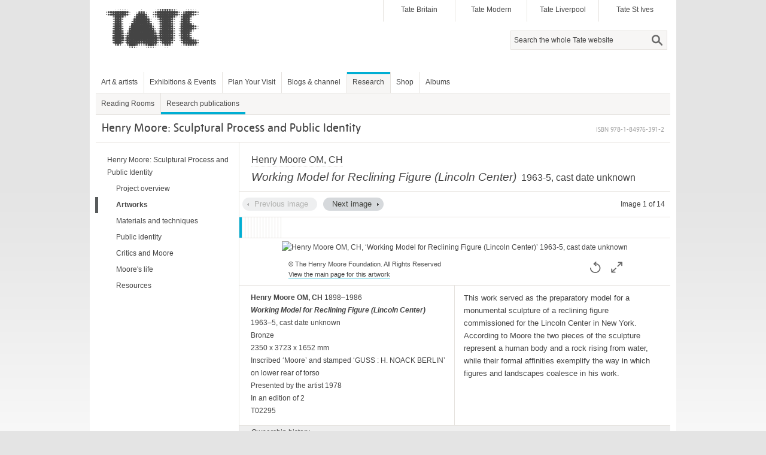

--- FILE ---
content_type: text/html;charset=UTF-8
request_url: https://www.tate.org.uk/art/research-publications/henry-moore/henry-moore-om-ch-working-model-for-reclining-figure-lincoln-center-r1171994
body_size: 24868
content:
<!DOCTYPE html><html xmlns:sioc="http://rdfs.org/sioc/ns#" xmlns:xsd="http://www.w3.org/2001/XMLSchema#" xmlns:content="http://purl.org/rss/1.0/modules/content/" xmlns:sioct="http://rdfs.org/sioc/types#" lang="en" xmlns:dc="http://purl.org/dc/terms/" xmlns:og="http://ogp.me/ns#" xmlns:foaf="http://xmlns.com/foaf/0.1/" dir="ltr" xmlns:skos="http://www.w3.org/2004/02/skos/core#" xmlns:rdfs="http://www.w3.org/2000/01/rdf-schema#">
<head  profile="http://www.w3.org/1999/xhtml/vocab">
	<title >Henry Moore OM, CH, 'Working Model for Reclining Figure (Lincoln Center)' 1963-5, cast date unknown (Henry Moore: Sculptural Process and Public Identity)  | Tate</title>
	<link rel="icon" type="image/vnd.microsoft.icon" href="https://www.tate.org.uk/favicon.ico"/>
	<meta content="text/html; charset=utf-8" http-equiv="Content-Type"/>
	<meta content="-Ssj9D-uK1_YzHygr2Dr2VFo-CCFrh5uv3ZaYlDTqGo" name="google-site-verification"/>
	<meta content="20134383992" property="fb:admins"/>
	<meta  content="Alice Correia" name="citation_author"/>
	<meta  content="Alice Correia" name="DC.creator"/>
	<meta  content="Working Model for Reclining Figure (Lincoln Center) 1963&amp;#8211;5, cast date unknown by Henry Moore OM, CH" name="citation_title"/>
	<meta  content="Working Model for Reclining Figure (Lincoln Center) 1963&amp;#8211;5, cast date unknown by Henry Moore OM, CH" name="DC.title"/>
	<meta  content="Lyndsey Morgan" name="citation_author"/>
	<meta  content="Lyndsey Morgan" name="DC.creator"/>
	<meta  content="2015-03-01" name="citation_date"/>
	<meta  content="2015/03/01" name="citation_publication_date"/>
	<meta  content="2015-03-01" name="DC.date"/>
	<meta  content="Tate" name="DC.publisher"/>
	<meta  content="en" name="DC.language"/>
	<meta  content="Tate" name="citation_publisher"/>
	<meta  content="en" name="citation_language"/>
	<meta  content="Henry Moore: Sculptural Process and Public Identity" name="citation_inbook_title"/>
	<meta  content="978-1-84976-391-2" name="citation_isbn"/>
	<link  rel="canonical" href="https://www.tate.org.uk/art/research-publications/henry-moore/henry-moore-om-ch-working-model-for-reclining-figure-lincoln-center-r1171994"/>
	<link  rel="stylesheet" type="text/css" href="/art/content/css/base.css?pomversion=1.1.59" media="all"/>
    <link  rel="stylesheet" type="text/css" href="/art/content/css/art-and-artists.css?pomversion=1.1.59"/>
<link  rel="stylesheet" type="text/css" href="/art/content/drupal/css/flexslider.css?pomversion=1.1.59"/>
<link  rel="stylesheet" type="text/css" href="/art/content/css/index.css?pomversion=1.1.59"/>
<link  rel="stylesheet" type="text/css" href="/art/content/css/research.css?pomversion=1.1.59"/>
<link  rel="stylesheet" type="text/css" href="/art/content/css/research-print.css?pomversion=1.1.59" media="print"/>

	<!--[if lt IE 9]><script src="https://cdnjs.cloudflare.com/ajax/libs/html5shiv/3.7.3/html5shiv.min.js"></script><![endif]-->
</head>
<body class="html not-front not-logged-in page-node page-node- page-node-11 node-type-page context-content">
	<div id="skip-link">
		<a class="element-invisible element-focusable" href="#main-content">Skip to main content</a>
	</div>
	<div id="region-page-top" class="region region-page-top">
		<div class="region-inner region-page-top-inner"></div>
	</div>  
	<!-- page.tpl.php : start -->
	<div id="page-wrapper">
		<div id="page">
			<div id="header">
				<div class="section clearfix">
					<header id="section-header" class="section section-header">
						<div id="zone-user-wrapper" class="zone-wrapper zone-user-wrapper clearfix">  
							<div id="zone-user" class="zone zone-user clearfix container-16">
								<div id="region-user-first" class="grid-10 region region-user-first" style="width: 480px;">
									<div class="region-inner region-user-first-inner">
										<div id="block-tate-logorandomiser-logorandomiser" class="block block-tate-logorandomiser  block-logorandomiser block-tate-logorandomiser-logorandomiser odd block-without-title">
											<div class="block-inner clearfix">
												<div class="content clearfix">
													<a title="Tate" rel="home" href="https://www.tate.org.uk"><img  id="logo" alt="Tate" src="/art/content/drupal/images/tate-head-logo_2.png"/></a>
												</div>
											</div>
										</div>
									</div>
								</div>
								<div id="region-user-second" class="grid-6 region region-user-second" style="width: 480px;">
									<div class="region-inner region-user-second-inner">
										<section id="block-menu-block-5" class="block block-menu-block  block-5 block-menu-block-5 odd">
											<div class="block-inner clearfix">
												<h2 class="element-invisible">Galleries</h2>
												<div class="content clearfix">
													<div class="menu-block-wrapper menu-block-5 menu-name-menu-galleries parent-mlid-0 menu-level-1">
														<ul class="menu">
															<li class="first leaf menu-mlid-1532"><a title="Tate Britain" href="https://www.tate.org.uk/visit/tate-britain">Tate Britain</a></li>
															<li class="leaf menu-mlid-737"><a title="Tate Modern" href="https://www.tate.org.uk/visit/tate-modern">Tate Modern</a></li>
															<li class="leaf menu-mlid-738"><a title="Tate Liverpool" href="https://www.tate.org.uk/visit/tate-liverpool">Tate Liverpool</a></li>
															<li class="last leaf menu-mlid-739"><a title="Tate St Ives" href="https://www.tate.org.uk/visit/tate-st-ives">Tate St Ives</a></li>
														</ul>
													</div>
												</div>
											</div>
										</section>
										<div id="block-search-form" class="block block-search  block-form block-search-form even block-without-title">
											<div class="block-inner clearfix">
												<div class="content clearfix">
													<form id="search-block-form" action="/search" method="get" accept-charset="UTF-8">
														<div >
															<div class="container-inline">
																<h2 class="element-invisible">Search form</h2>
																<div class="form-item form-type-textfield form-item-search-block-form">
																	<label  for="edit-search-block-form--2" class="element-invisible">Search </label>
																	<input id="edit-search-block-form--2" title="Search" maxlength="128" name="q" value="" class="hint-enabled form-text" type="text" size="15"/>
																</div>
																<div id="edit-actions" class="form-actions form-wrapper"><input id="edit-submit" name="op" value="Search" class="form-submit" type="submit"/></div>
																<!-- input type="hidden" name="form_build_id" value="form-g0WYMYVyNzrgCnHJcn3hWUXaAUcHNezKqVOwmPmqDGk" / -->
																<input value="search_block_form" type="hidden" name="form_id"/>
															</div>
														</div>
													</form>
												</div>
											</div>
										</div>
									</div>
								</div>	
							</div>
						</div>  
						<div id="zone-branding" class="zone zone-branding clearfix container-16">
							<div id="region-branding" class="grid-4 region region-branding">
								<div class="region-inner region-branding-inner">
								</div>
							</div>
						</div>
						<div id="zone-menu-wrapper" class="zone-wrapper zone-menu-wrapper clearfix">  
							<div id="zone-menu" class="zone zone-menu clearfix container-16">
								<div id="region-menu" class="grid-16 region region-menu">
									<div class="region-inner region-menu-inner">
										<nav >
      										<h2 class="element-invisible">Main menu</h2>
      										<div id="main-menu" class="navigation">
      										<ul class="links inline clearfix main-menu">
      											<li class="first"><a  title="Art and artists" href="https://www.tate.org.uk/art">Art &amp; artists</a></li>
      											<li ><a title="" href="https://www.tate.org.uk/whats-on">Exhibitions &amp; Events</a></li>
      											<li ><a title="" href="https://www.tate.org.uk/visit">Plan Your Visit</a></li>
      											<li ><a title="Blogs &amp; channel" href="https://www.tate.org.uk/context-comment">Blogs &amp; channel</a></li>
      											<li ><a  title="Research at Tate" class="active-trail" href="https://www.tate.org.uk/research">Research</a></li>
      											<li ><a title="" href="https://shop.tate.org.uk">Shop</a></li>
      											<li class="last"><a href="https://www.tate.org.uk/albums">Albums</a></li>
      										</ul></div>
      										<h2  class="element-invisible">Secondary menu</h2>
      										<div  id="secondary-menu" class="navigation">
      										<ul id="secondary-menu" class="links inline clearfix secondary-menu">
      											<li class="first"><a title="Hyman Kreitman Reading Rooms at Tate Britain" href="https://www.tate.org.uk/visit/tate-britain/library-archive-reading-rooms">Reading Rooms</a></li>
      											<li class="active-trail active last"><a class="active-trail active" title="Tate research publications online" href="https://www.tate.org.uk/research/publications">Research publications</a></li>
      									    </ul>
      									    </div>
										</nav>
          							</div>
								</div>
							</div>
						</div>
					</header>
				</div>
			</div> <!-- /.section, /#header -->

			<div id="main-wrapper">
				<div id="main" class="clearfix container-16 zone">
					<div id="content" class="column">
						<div id="zone-header-wrapper" class="zone-wrapper zone-header-wrapper clearfix">  
							<div id="zone-header" class="zone-header clearfix container-16"><a id="main-content"></a>
								<div id="region-header-second" class="grid-16 region region-header-second">
									<div class="region-inner region-header-second-inner">
										<h1 class="title"><span  class="full-title">Henry Moore: Sculptural Process and Public Identity</span></h1>
										<div  class="isbn">ISBN 978-1-84976-391-2</div>
									</div>
								</div>
							</div>
						</div>
						
						<div class="section">
							
							<section id="section-content" class="section section-content">
  
								<!-- zone-content.tpl.php : start -->
								<div id="zone-content-wrapper" class="zone-wrapper zone-content-wrapper clearfix">  
									<div  id="zone-content" class="zone-content clearfix">
									
										<!-- region-content.tpl.php : start -->
										<div id="region-content" class="grid-12 push-4 region region-content"><a id="main-content"></a>
											<div class="research-content">
<!-- RESEARCH-CONTENT: START -->

<!-- BREADCRUMB: START -->

<!-- BREADCRUMB: END -->










<div class="research-header catalogue-entry clearfix">
<!-- CATALOGUE ENTRY -->
	<script  type="text/javascript">var researchMetadata = { entryAcno: "T02295", projectId: 4 };</script>
	
	<div class="artwork-image artwork-module clearfix">
		<div class="tate-slideshow artworkModule">
			<h2  class="page-heading artwork-heading clearfix"><span  class="artist">Henry Moore OM, CH</span>
				<span class="title-row"><span  class="title">Working Model for Reclining Figure (Lincoln Center)</span> <span  class="datetext">1963-5, cast date unknown</span></span>
			</h2>
			
			<div class="tate-slideshow-nav lightbox">
			    <div class="controlwrap">
                    <button  data-target-url="" title="Previous image" aria-controls="tate_slideshow" class="control slideNav previous-slide no-outline" type="button" disabled="disabled">
                      <span >Previous image</span>
                    </button>
                    <button  data-target-url="/art/artworks/moore-working-model-for-reclining-figure-lincoln-center-t02295/image-323958" title="Next image" aria-controls="tate_slideshow" class="control slideNav next-slide no-outline" type="button">
                      <span >Next image</span>
                    </button>
                </div>
				<div  class="carousel_info">Image 1 of 14</div>
				<div class="thumbnails carousel-container">
					<ul class="views-list" aria-controls="tate_slideshow">
						<li class="selected"> 
							<a  href="/art/artworks/moore-working-model-for-reclining-figure-lincoln-center-t02295"><img  height="30" alt="" width="42" src="https://media.tate.org.uk/art/images/work/T/T02/T02295_7.jpg"/></a>
							<div style="display: none;" class="additional-image-content">
							    <div class="slide">
							        <div class="image_box">
							          <a  data-caption-id="caption_T02295" title="View full screen" data-lightbox="lightbox" class="full-screen" href="https://media.tate.org.uk/art/images/work/T/T02/T02295_10.jpg">
							            <img  data-src="https://media.tate.org.uk/art/images/work/T/T02/T02295_9.jpg" title="Henry Moore OM, CH, ‘Working Model for Reclining Figure (Lincoln Center)’ 1963-5, cast date unknown" height="400" alt="Henry Moore OM, CH, ‘Working Model for Reclining Figure (Lincoln Center)’ 1963-5, cast date unknown" width="560" class="object-image"/>
							          </a>
							          
									  
									  
							        </div>
							        <div id="caption_T02295" class="lightbox-caption element-invisible">
							          <div class="caption">
							            <span  class="artist">Henry Moore OM, CH, </span>
							            <span  class="title">Working Model for Reclining Figure (Lincoln Center)</span>
							            <span  class="date">1963-5, cast date unknown</span>
							            
							          </div>
							          <div  class="copyright">© The Henry Moore Foundation. All Rights Reserved</div>
							        </div>
							        <div style="width: 560px;" class="image_footer">
							          <div class="credit">
								        
								        <div class="copyright"><span >© The Henry Moore Foundation. All Rights Reserved</span></div>
								        
								        <div ><a  class="textlink" href="/art/artworks/moore-working-model-for-reclining-figure-lincoln-center-t02295">View the main page for this artwork</a></div>
							          </div>
							          <button  title="Rotate image left" class="rotate no-outline" onclick="return rotateImgLeft('#tate_slideshow .object-image');" type="button"><span >Rotate</span></button>
							          <button  data-caption-id="captionId" title="View full screen" data-lightbox="lightbox" class="full-screen no-outline" type="button" data-imagehref="https://media.tate.org.uk/art/images/work/T/T02/T02295_10.jpg"><span >Full screen</span></button>
							        </div>
							      </div>
							 </div>							
						</li><li> 
							<a  href="/art/artworks/moore-working-model-for-reclining-figure-lincoln-center-t02295/image-323958"><img  height="30" alt="" width="46" src="https://media.tate.org.uk/art/images/work/T/T02/T02295_323958_7.jpg"/></a>
							<div style="display: none;" class="additional-image-content">
							    <div class="slide">
							        <div class="image_box">
							          <a  data-caption-id="caption_T02295_323958" title="View full screen" data-lightbox="lightbox" class="full-screen" href="https://media.tate.org.uk/art/images/work/T/T02/T02295_323958_10.jpg">
							            <img  data-src="https://media.tate.org.uk/art/images/work/T/T02/T02295_323958_9.jpg" title="Henry Moore OM, CH, ‘Working Model for Reclining Figure (Lincoln Center)’ 1963-5, cast date unknown" height="400" alt="Henry Moore OM, CH, ‘Working Model for Reclining Figure (Lincoln Center)’ 1963-5, cast date unknown" width="607" class="object-image"/>
							          </a>
							          
									  
									  
							        </div>
							        <div id="caption_T02295_323958" class="lightbox-caption element-invisible">
							          <div class="caption">
							            <span  class="artist">Henry Moore OM, CH, </span>
							            <span  class="title">Working Model for Reclining Figure (Lincoln Center)</span>
							            <span  class="date">1963-5, cast date unknown</span>
							            
							          </div>
							          <div  class="copyright">© The Henry Moore Foundation. All Rights Reserved</div>
							        </div>
							        <div style="width: 607px;" class="image_footer">
							          <div class="credit">
								        
								        <div class="copyright"><span >© The Henry Moore Foundation. All Rights Reserved</span></div>
								        
								        <div ><a  class="textlink" href="/art/artworks/moore-working-model-for-reclining-figure-lincoln-center-t02295">View the main page for this artwork</a></div>
							          </div>
							          <button  title="Rotate image left" class="rotate no-outline" onclick="return rotateImgLeft('#tate_slideshow .object-image');" type="button"><span >Rotate</span></button>
							          <button  data-caption-id="captionId" title="View full screen" data-lightbox="lightbox" class="full-screen no-outline" type="button" data-imagehref="https://media.tate.org.uk/art/images/work/T/T02/T02295_323958_10.jpg"><span >Full screen</span></button>
							        </div>
							      </div>
							 </div>							
						</li><li> 
							<a  href="/art/artworks/moore-working-model-for-reclining-figure-lincoln-center-t02295/image-323960"><img  height="30" alt="" width="38" src="https://media.tate.org.uk/art/images/work/T/T02/T02295_323960_7.jpg"/></a>
							<div style="display: none;" class="additional-image-content">
							    <div class="slide">
							        <div class="image_box">
							          <a  data-caption-id="caption_T02295_323960" title="View full screen" data-lightbox="lightbox" class="full-screen" href="https://media.tate.org.uk/art/images/work/T/T02/T02295_323960_10.jpg">
							            <img  data-src="https://media.tate.org.uk/art/images/work/T/T02/T02295_323960_9.jpg" title="Henry Moore OM, CH, ‘Working Model for Reclining Figure (Lincoln Center)’ 1963-5, cast date unknown" height="400" alt="Henry Moore OM, CH, ‘Working Model for Reclining Figure (Lincoln Center)’ 1963-5, cast date unknown" width="505" class="object-image"/>
							          </a>
							          
									  
									  
							        </div>
							        <div id="caption_T02295_323960" class="lightbox-caption element-invisible">
							          <div class="caption">
							            <span  class="artist">Henry Moore OM, CH, </span>
							            <span  class="title">Working Model for Reclining Figure (Lincoln Center)</span>
							            <span  class="date">1963-5, cast date unknown</span>
							            
							          </div>
							          <div  class="copyright">© The Henry Moore Foundation. All Rights Reserved</div>
							        </div>
							        <div style="width: 505px;" class="image_footer">
							          <div class="credit">
								        
								        <div class="copyright"><span >© The Henry Moore Foundation. All Rights Reserved</span></div>
								        
								        <div ><a  class="textlink" href="/art/artworks/moore-working-model-for-reclining-figure-lincoln-center-t02295">View the main page for this artwork</a></div>
							          </div>
							          <button  title="Rotate image left" class="rotate no-outline" onclick="return rotateImgLeft('#tate_slideshow .object-image');" type="button"><span >Rotate</span></button>
							          <button  data-caption-id="captionId" title="View full screen" data-lightbox="lightbox" class="full-screen no-outline" type="button" data-imagehref="https://media.tate.org.uk/art/images/work/T/T02/T02295_323960_10.jpg"><span >Full screen</span></button>
							        </div>
							      </div>
							 </div>							
						</li><li> 
							<a  href="/art/artworks/moore-working-model-for-reclining-figure-lincoln-center-t02295/image-323962"><img  height="30" alt="" width="31" src="https://media.tate.org.uk/art/images/work/T/T02/T02295_323962_7.jpg"/></a>
							<div style="display: none;" class="additional-image-content">
							    <div class="slide">
							        <div class="image_box">
							          <a  data-caption-id="caption_T02295_323962" title="View full screen" data-lightbox="lightbox" class="full-screen" href="https://media.tate.org.uk/art/images/work/T/T02/T02295_323962_10.jpg">
							            <img  data-src="https://media.tate.org.uk/art/images/work/T/T02/T02295_323962_9.jpg" title="Henry Moore OM, CH, ‘Working Model for Reclining Figure (Lincoln Center)’ 1963-5, cast date unknown" height="400" alt="Henry Moore OM, CH, ‘Working Model for Reclining Figure (Lincoln Center)’ 1963-5, cast date unknown" width="414" class="object-image"/>
							          </a>
							          
									  
									  
							        </div>
							        <div id="caption_T02295_323962" class="lightbox-caption element-invisible">
							          <div class="caption">
							            <span  class="artist">Henry Moore OM, CH, </span>
							            <span  class="title">Working Model for Reclining Figure (Lincoln Center)</span>
							            <span  class="date">1963-5, cast date unknown</span>
							            
							          </div>
							          <div  class="copyright">© The Henry Moore Foundation. All Rights Reserved</div>
							        </div>
							        <div style="width: 414px;" class="image_footer">
							          <div class="credit">
								        
								        <div class="copyright"><span >© The Henry Moore Foundation. All Rights Reserved</span></div>
								        
								        <div ><a  class="textlink" href="/art/artworks/moore-working-model-for-reclining-figure-lincoln-center-t02295">View the main page for this artwork</a></div>
							          </div>
							          <button  title="Rotate image left" class="rotate no-outline" onclick="return rotateImgLeft('#tate_slideshow .object-image');" type="button"><span >Rotate</span></button>
							          <button  data-caption-id="captionId" title="View full screen" data-lightbox="lightbox" class="full-screen no-outline" type="button" data-imagehref="https://media.tate.org.uk/art/images/work/T/T02/T02295_323962_10.jpg"><span >Full screen</span></button>
							        </div>
							      </div>
							 </div>							
						</li><li> 
							<a  href="/art/artworks/moore-working-model-for-reclining-figure-lincoln-center-t02295/image-323964"><img  height="30" alt="" width="46" src="https://media.tate.org.uk/art/images/work/T/T02/T02295_323964_7.jpg"/></a>
							<div style="display: none;" class="additional-image-content">
							    <div class="slide">
							        <div class="image_box">
							          <a  data-caption-id="caption_T02295_323964" title="View full screen" data-lightbox="lightbox" class="full-screen" href="https://media.tate.org.uk/art/images/work/T/T02/T02295_323964_10.jpg">
							            <img  data-src="https://media.tate.org.uk/art/images/work/T/T02/T02295_323964_9.jpg" title="Henry Moore OM, CH, ‘Working Model for Reclining Figure (Lincoln Center)’ 1963-5, cast date unknown" height="400" alt="Henry Moore OM, CH, ‘Working Model for Reclining Figure (Lincoln Center)’ 1963-5, cast date unknown" width="605" class="object-image"/>
							          </a>
							          
									  
									  
							        </div>
							        <div id="caption_T02295_323964" class="lightbox-caption element-invisible">
							          <div class="caption">
							            <span  class="artist">Henry Moore OM, CH, </span>
							            <span  class="title">Working Model for Reclining Figure (Lincoln Center)</span>
							            <span  class="date">1963-5, cast date unknown</span>
							            
							          </div>
							          <div  class="copyright">© The Henry Moore Foundation. All Rights Reserved</div>
							        </div>
							        <div style="width: 605px;" class="image_footer">
							          <div class="credit">
								        
								        <div class="copyright"><span >© The Henry Moore Foundation. All Rights Reserved</span></div>
								        
								        <div ><a  class="textlink" href="/art/artworks/moore-working-model-for-reclining-figure-lincoln-center-t02295">View the main page for this artwork</a></div>
							          </div>
							          <button  title="Rotate image left" class="rotate no-outline" onclick="return rotateImgLeft('#tate_slideshow .object-image');" type="button"><span >Rotate</span></button>
							          <button  data-caption-id="captionId" title="View full screen" data-lightbox="lightbox" class="full-screen no-outline" type="button" data-imagehref="https://media.tate.org.uk/art/images/work/T/T02/T02295_323964_10.jpg"><span >Full screen</span></button>
							        </div>
							      </div>
							 </div>							
						</li><li> 
							<a  href="/art/artworks/moore-working-model-for-reclining-figure-lincoln-center-t02295/image-323966"><img  height="30" alt="" width="40" src="https://media.tate.org.uk/art/images/work/T/T02/T02295_323966_7.jpg"/></a>
							<div style="display: none;" class="additional-image-content">
							    <div class="slide">
							        <div class="image_box">
							          <a  data-caption-id="caption_T02295_323966" title="View full screen" data-lightbox="lightbox" class="full-screen" href="https://media.tate.org.uk/art/images/work/T/T02/T02295_323966_10.jpg">
							            <img  data-src="https://media.tate.org.uk/art/images/work/T/T02/T02295_323966_9.jpg" title="Henry Moore OM, CH, ‘Working Model for Reclining Figure (Lincoln Center)’ 1963-5, cast date unknown" height="400" alt="Henry Moore OM, CH, ‘Working Model for Reclining Figure (Lincoln Center)’ 1963-5, cast date unknown" width="534" class="object-image"/>
							          </a>
							          
									  
									  
							        </div>
							        <div id="caption_T02295_323966" class="lightbox-caption element-invisible">
							          <div class="caption">
							            <span  class="artist">Henry Moore OM, CH, </span>
							            <span  class="title">Working Model for Reclining Figure (Lincoln Center)</span>
							            <span  class="date">1963-5, cast date unknown</span>
							            
							          </div>
							          <div  class="copyright">© The Henry Moore Foundation. All Rights Reserved</div>
							        </div>
							        <div style="width: 534px;" class="image_footer">
							          <div class="credit">
								        
								        <div class="copyright"><span >© The Henry Moore Foundation. All Rights Reserved</span></div>
								        
								        <div ><a  class="textlink" href="/art/artworks/moore-working-model-for-reclining-figure-lincoln-center-t02295">View the main page for this artwork</a></div>
							          </div>
							          <button  title="Rotate image left" class="rotate no-outline" onclick="return rotateImgLeft('#tate_slideshow .object-image');" type="button"><span >Rotate</span></button>
							          <button  data-caption-id="captionId" title="View full screen" data-lightbox="lightbox" class="full-screen no-outline" type="button" data-imagehref="https://media.tate.org.uk/art/images/work/T/T02/T02295_323966_10.jpg"><span >Full screen</span></button>
							        </div>
							      </div>
							 </div>							
						</li><li> 
							<a  href="/art/artworks/moore-working-model-for-reclining-figure-lincoln-center-t02295/image-323968"><img  height="30" alt="" width="25" src="https://media.tate.org.uk/art/images/work/T/T02/T02295_323968_7.jpg"/></a>
							<div style="display: none;" class="additional-image-content">
							    <div class="slide">
							        <div class="image_box">
							          <a  data-caption-id="caption_T02295_323968" title="View full screen" data-lightbox="lightbox" class="full-screen" href="https://media.tate.org.uk/art/images/work/T/T02/T02295_323968_10.jpg">
							            <img  data-src="https://media.tate.org.uk/art/images/work/T/T02/T02295_323968_9.jpg" title="Henry Moore OM, CH, ‘Working Model for Reclining Figure (Lincoln Center)’ 1963-5, cast date unknown" height="400" alt="Henry Moore OM, CH, ‘Working Model for Reclining Figure (Lincoln Center)’ 1963-5, cast date unknown" width="329" class="object-image"/>
							          </a>
							          
									  
									  
							        </div>
							        <div id="caption_T02295_323968" class="lightbox-caption element-invisible">
							          <div class="caption">
							            <span  class="artist">Henry Moore OM, CH, </span>
							            <span  class="title">Working Model for Reclining Figure (Lincoln Center)</span>
							            <span  class="date">1963-5, cast date unknown</span>
							            
							          </div>
							          <div  class="copyright">© The Henry Moore Foundation. All Rights Reserved</div>
							        </div>
							        <div style="width: 329px;" class="image_footer">
							          <div class="credit">
								        
								        <div class="copyright"><span >© The Henry Moore Foundation. All Rights Reserved</span></div>
								        
								        <div ><a  class="textlink" href="/art/artworks/moore-working-model-for-reclining-figure-lincoln-center-t02295">View the main page for this artwork</a></div>
							          </div>
							          <button  title="Rotate image left" class="rotate no-outline" onclick="return rotateImgLeft('#tate_slideshow .object-image');" type="button"><span >Rotate</span></button>
							          <button  data-caption-id="captionId" title="View full screen" data-lightbox="lightbox" class="full-screen no-outline" type="button" data-imagehref="https://media.tate.org.uk/art/images/work/T/T02/T02295_323968_10.jpg"><span >Full screen</span></button>
							        </div>
							      </div>
							 </div>							
						</li><li> 
							<a  href="/art/artworks/moore-working-model-for-reclining-figure-lincoln-center-t02295/image-323970"><img  height="30" alt="" width="42" src="https://media.tate.org.uk/art/images/work/T/T02/T02295_323970_7.jpg"/></a>
							<div style="display: none;" class="additional-image-content">
							    <div class="slide">
							        <div class="image_box">
							          <a  data-caption-id="caption_T02295_323970" title="View full screen" data-lightbox="lightbox" class="full-screen" href="https://media.tate.org.uk/art/images/work/T/T02/T02295_323970_10.jpg">
							            <img  data-src="https://media.tate.org.uk/art/images/work/T/T02/T02295_323970_9.jpg" title="Henry Moore OM, CH, ‘Working Model for Reclining Figure (Lincoln Center)’ 1963-5, cast date unknown" height="400" alt="Henry Moore OM, CH, ‘Working Model for Reclining Figure (Lincoln Center)’ 1963-5, cast date unknown" width="556" class="object-image"/>
							          </a>
							          
									  
									  
							        </div>
							        <div id="caption_T02295_323970" class="lightbox-caption element-invisible">
							          <div class="caption">
							            <span  class="artist">Henry Moore OM, CH, </span>
							            <span  class="title">Working Model for Reclining Figure (Lincoln Center)</span>
							            <span  class="date">1963-5, cast date unknown</span>
							            
							          </div>
							          <div  class="copyright">© The Henry Moore Foundation. All Rights Reserved</div>
							        </div>
							        <div style="width: 556px;" class="image_footer">
							          <div class="credit">
								        
								        <div class="copyright"><span >© The Henry Moore Foundation. All Rights Reserved</span></div>
								        
								        <div ><a  class="textlink" href="/art/artworks/moore-working-model-for-reclining-figure-lincoln-center-t02295">View the main page for this artwork</a></div>
							          </div>
							          <button  title="Rotate image left" class="rotate no-outline" onclick="return rotateImgLeft('#tate_slideshow .object-image');" type="button"><span >Rotate</span></button>
							          <button  data-caption-id="captionId" title="View full screen" data-lightbox="lightbox" class="full-screen no-outline" type="button" data-imagehref="https://media.tate.org.uk/art/images/work/T/T02/T02295_323970_10.jpg"><span >Full screen</span></button>
							        </div>
							      </div>
							 </div>							
						</li><li> 
							<a  href="/art/artworks/moore-working-model-for-reclining-figure-lincoln-center-t02295/image-323972"><img  height="30" alt="" width="24" src="https://media.tate.org.uk/art/images/work/T/T02/T02295_323972_7.jpg"/></a>
							<div style="display: none;" class="additional-image-content">
							    <div class="slide">
							        <div class="image_box">
							          <a  data-caption-id="caption_T02295_323972" title="View full screen" data-lightbox="lightbox" class="full-screen" href="https://media.tate.org.uk/art/images/work/T/T02/T02295_323972_10.jpg">
							            <img  data-src="https://media.tate.org.uk/art/images/work/T/T02/T02295_323972_9.jpg" title="Henry Moore OM, CH, ‘Working Model for Reclining Figure (Lincoln Center)’ 1963-5, cast date unknown" height="400" alt="Henry Moore OM, CH, ‘Working Model for Reclining Figure (Lincoln Center)’ 1963-5, cast date unknown" width="324" class="object-image"/>
							          </a>
							          
									  
									  
							        </div>
							        <div id="caption_T02295_323972" class="lightbox-caption element-invisible">
							          <div class="caption">
							            <span  class="artist">Henry Moore OM, CH, </span>
							            <span  class="title">Working Model for Reclining Figure (Lincoln Center)</span>
							            <span  class="date">1963-5, cast date unknown</span>
							            
							          </div>
							          <div  class="copyright">© The Henry Moore Foundation. All Rights Reserved</div>
							        </div>
							        <div style="width: 324px;" class="image_footer">
							          <div class="credit">
								        
								        <div class="copyright"><span >© The Henry Moore Foundation. All Rights Reserved</span></div>
								        
								        <div ><a  class="textlink" href="/art/artworks/moore-working-model-for-reclining-figure-lincoln-center-t02295">View the main page for this artwork</a></div>
							          </div>
							          <button  title="Rotate image left" class="rotate no-outline" onclick="return rotateImgLeft('#tate_slideshow .object-image');" type="button"><span >Rotate</span></button>
							          <button  data-caption-id="captionId" title="View full screen" data-lightbox="lightbox" class="full-screen no-outline" type="button" data-imagehref="https://media.tate.org.uk/art/images/work/T/T02/T02295_323972_10.jpg"><span >Full screen</span></button>
							        </div>
							      </div>
							 </div>							
						</li><li> 
							<a  href="/art/artworks/moore-working-model-for-reclining-figure-lincoln-center-t02295/image-323974"><img  height="30" alt="" width="36" src="https://media.tate.org.uk/art/images/work/T/T02/T02295_323974_7.jpg"/></a>
							<div style="display: none;" class="additional-image-content">
							    <div class="slide">
							        <div class="image_box">
							          <a  data-caption-id="caption_T02295_323974" title="View full screen" data-lightbox="lightbox" class="full-screen" href="https://media.tate.org.uk/art/images/work/T/T02/T02295_323974_10.jpg">
							            <img  data-src="https://media.tate.org.uk/art/images/work/T/T02/T02295_323974_9.jpg" title="Henry Moore OM, CH, ‘Working Model for Reclining Figure (Lincoln Center)’ 1963-5, cast date unknown" height="400" alt="Henry Moore OM, CH, ‘Working Model for Reclining Figure (Lincoln Center)’ 1963-5, cast date unknown" width="474" class="object-image"/>
							          </a>
							          
									  
									  
							        </div>
							        <div id="caption_T02295_323974" class="lightbox-caption element-invisible">
							          <div class="caption">
							            <span  class="artist">Henry Moore OM, CH, </span>
							            <span  class="title">Working Model for Reclining Figure (Lincoln Center)</span>
							            <span  class="date">1963-5, cast date unknown</span>
							            
							          </div>
							          <div  class="copyright">© The Henry Moore Foundation. All Rights Reserved</div>
							        </div>
							        <div style="width: 474px;" class="image_footer">
							          <div class="credit">
								        
								        <div class="copyright"><span >© The Henry Moore Foundation. All Rights Reserved</span></div>
								        
								        <div ><a  class="textlink" href="/art/artworks/moore-working-model-for-reclining-figure-lincoln-center-t02295">View the main page for this artwork</a></div>
							          </div>
							          <button  title="Rotate image left" class="rotate no-outline" onclick="return rotateImgLeft('#tate_slideshow .object-image');" type="button"><span >Rotate</span></button>
							          <button  data-caption-id="captionId" title="View full screen" data-lightbox="lightbox" class="full-screen no-outline" type="button" data-imagehref="https://media.tate.org.uk/art/images/work/T/T02/T02295_323974_10.jpg"><span >Full screen</span></button>
							        </div>
							      </div>
							 </div>							
						</li><li> 
							<a  href="/art/artworks/moore-working-model-for-reclining-figure-lincoln-center-t02295/image-323976"><img  height="30" alt="" width="43" src="https://media.tate.org.uk/art/images/work/T/T02/T02295_323976_7.jpg"/></a>
							<div style="display: none;" class="additional-image-content">
							    <div class="slide">
							        <div class="image_box">
							          <a  data-caption-id="caption_T02295_323976" title="View full screen" data-lightbox="lightbox" class="full-screen" href="https://media.tate.org.uk/art/images/work/T/T02/T02295_323976_10.jpg">
							            <img  data-src="https://media.tate.org.uk/art/images/work/T/T02/T02295_323976_9.jpg" title="Henry Moore OM, CH, ‘Working Model for Reclining Figure (Lincoln Center)’ 1963-5, cast date unknown" height="400" alt="Henry Moore OM, CH, ‘Working Model for Reclining Figure (Lincoln Center)’ 1963-5, cast date unknown" width="573" class="object-image"/>
							          </a>
							          
									  
									  
							        </div>
							        <div id="caption_T02295_323976" class="lightbox-caption element-invisible">
							          <div class="caption">
							            <span  class="artist">Henry Moore OM, CH, </span>
							            <span  class="title">Working Model for Reclining Figure (Lincoln Center)</span>
							            <span  class="date">1963-5, cast date unknown</span>
							            
							          </div>
							          <div  class="copyright">© The Henry Moore Foundation. All Rights Reserved</div>
							        </div>
							        <div style="width: 573px;" class="image_footer">
							          <div class="credit">
								        
								        <div class="copyright"><span >© The Henry Moore Foundation. All Rights Reserved</span></div>
								        
								        <div ><a  class="textlink" href="/art/artworks/moore-working-model-for-reclining-figure-lincoln-center-t02295">View the main page for this artwork</a></div>
							          </div>
							          <button  title="Rotate image left" class="rotate no-outline" onclick="return rotateImgLeft('#tate_slideshow .object-image');" type="button"><span >Rotate</span></button>
							          <button  data-caption-id="captionId" title="View full screen" data-lightbox="lightbox" class="full-screen no-outline" type="button" data-imagehref="https://media.tate.org.uk/art/images/work/T/T02/T02295_323976_10.jpg"><span >Full screen</span></button>
							        </div>
							      </div>
							 </div>							
						</li><li> 
							<a  href="/art/artworks/moore-working-model-for-reclining-figure-lincoln-center-t02295/image-323978"><img  height="30" alt="" width="34" src="https://media.tate.org.uk/art/images/work/T/T02/T02295_323978_7.jpg"/></a>
							<div style="display: none;" class="additional-image-content">
							    <div class="slide">
							        <div class="image_box">
							          <a  data-caption-id="caption_T02295_323978" title="View full screen" data-lightbox="lightbox" class="full-screen" href="https://media.tate.org.uk/art/images/work/T/T02/T02295_323978_10.jpg">
							            <img  data-src="https://media.tate.org.uk/art/images/work/T/T02/T02295_323978_9.jpg" title="Henry Moore OM, CH, ‘Working Model for Reclining Figure (Lincoln Center)’ 1963-5, cast date unknown" height="400" alt="Henry Moore OM, CH, ‘Working Model for Reclining Figure (Lincoln Center)’ 1963-5, cast date unknown" width="453" class="object-image"/>
							          </a>
							          
									  
									  
							        </div>
							        <div id="caption_T02295_323978" class="lightbox-caption element-invisible">
							          <div class="caption">
							            <span  class="artist">Henry Moore OM, CH, </span>
							            <span  class="title">Working Model for Reclining Figure (Lincoln Center)</span>
							            <span  class="date">1963-5, cast date unknown</span>
							            
							          </div>
							          <div  class="copyright">© The Henry Moore Foundation. All Rights Reserved</div>
							        </div>
							        <div style="width: 453px;" class="image_footer">
							          <div class="credit">
								        
								        <div class="copyright"><span >© The Henry Moore Foundation. All Rights Reserved</span></div>
								        
								        <div ><a  class="textlink" href="/art/artworks/moore-working-model-for-reclining-figure-lincoln-center-t02295">View the main page for this artwork</a></div>
							          </div>
							          <button  title="Rotate image left" class="rotate no-outline" onclick="return rotateImgLeft('#tate_slideshow .object-image');" type="button"><span >Rotate</span></button>
							          <button  data-caption-id="captionId" title="View full screen" data-lightbox="lightbox" class="full-screen no-outline" type="button" data-imagehref="https://media.tate.org.uk/art/images/work/T/T02/T02295_323978_10.jpg"><span >Full screen</span></button>
							        </div>
							      </div>
							 </div>							
						</li><li> 
							<a  href="/art/artworks/moore-working-model-for-reclining-figure-lincoln-center-t02295/image-323980"><img  height="30" alt="" width="25" src="https://media.tate.org.uk/art/images/work/T/T02/T02295_323980_7.jpg"/></a>
							<div style="display: none;" class="additional-image-content">
							    <div class="slide">
							        <div class="image_box">
							          <a  data-caption-id="caption_T02295_323980" title="View full screen" data-lightbox="lightbox" class="full-screen" href="https://media.tate.org.uk/art/images/work/T/T02/T02295_323980_10.jpg">
							            <img  data-src="https://media.tate.org.uk/art/images/work/T/T02/T02295_323980_9.jpg" title="Henry Moore OM, CH, ‘Working Model for Reclining Figure (Lincoln Center)’ 1963-5, cast date unknown" height="400" alt="Henry Moore OM, CH, ‘Working Model for Reclining Figure (Lincoln Center)’ 1963-5, cast date unknown" width="340" class="object-image"/>
							          </a>
							          
									  
									  
							        </div>
							        <div id="caption_T02295_323980" class="lightbox-caption element-invisible">
							          <div class="caption">
							            <span  class="artist">Henry Moore OM, CH, </span>
							            <span  class="title">Working Model for Reclining Figure (Lincoln Center)</span>
							            <span  class="date">1963-5, cast date unknown</span>
							            
							          </div>
							          <div  class="copyright">© The Henry Moore Foundation. All Rights Reserved</div>
							        </div>
							        <div style="width: 340px;" class="image_footer">
							          <div class="credit">
								        
								        <div class="copyright"><span >© The Henry Moore Foundation. All Rights Reserved</span></div>
								        
								        <div ><a  class="textlink" href="/art/artworks/moore-working-model-for-reclining-figure-lincoln-center-t02295">View the main page for this artwork</a></div>
							          </div>
							          <button  title="Rotate image left" class="rotate no-outline" onclick="return rotateImgLeft('#tate_slideshow .object-image');" type="button"><span >Rotate</span></button>
							          <button  data-caption-id="captionId" title="View full screen" data-lightbox="lightbox" class="full-screen no-outline" type="button" data-imagehref="https://media.tate.org.uk/art/images/work/T/T02/T02295_323980_10.jpg"><span >Full screen</span></button>
							        </div>
							      </div>
							 </div>							
						</li><li> 
							<a  href="/art/artworks/moore-working-model-for-reclining-figure-lincoln-center-t02295/image-323982"><img  height="30" alt="" width="36" src="https://media.tate.org.uk/art/images/work/T/T02/T02295_323982_7.jpg"/></a>
							<div style="display: none;" class="additional-image-content">
							    <div class="slide">
							        <div class="image_box">
							          <a  data-caption-id="caption_T02295_323982" title="View full screen" data-lightbox="lightbox" class="full-screen" href="https://media.tate.org.uk/art/images/work/T/T02/T02295_323982_10.jpg">
							            <img  data-src="https://media.tate.org.uk/art/images/work/T/T02/T02295_323982_9.jpg" title="Henry Moore OM, CH, ‘Working Model for Reclining Figure (Lincoln Center)’ 1963-5, cast date unknown" height="400" alt="Henry Moore OM, CH, ‘Working Model for Reclining Figure (Lincoln Center)’ 1963-5, cast date unknown" width="480" class="object-image"/>
							          </a>
							          
									  
									  
							        </div>
							        <div id="caption_T02295_323982" class="lightbox-caption element-invisible">
							          <div class="caption">
							            <span  class="artist">Henry Moore OM, CH, </span>
							            <span  class="title">Working Model for Reclining Figure (Lincoln Center)</span>
							            <span  class="date">1963-5, cast date unknown</span>
							            
							          </div>
							          <div  class="copyright">© The Henry Moore Foundation. All Rights Reserved</div>
							        </div>
							        <div style="width: 480px;" class="image_footer">
							          <div class="credit">
								        
								        <div class="copyright"><span >© The Henry Moore Foundation. All Rights Reserved</span></div>
								        
								        <div ><a  class="textlink" href="/art/artworks/moore-working-model-for-reclining-figure-lincoln-center-t02295">View the main page for this artwork</a></div>
							          </div>
							          <button  title="Rotate image left" class="rotate no-outline" onclick="return rotateImgLeft('#tate_slideshow .object-image');" type="button"><span >Rotate</span></button>
							          <button  data-caption-id="captionId" title="View full screen" data-lightbox="lightbox" class="full-screen no-outline" type="button" data-imagehref="https://media.tate.org.uk/art/images/work/T/T02/T02295_323982_10.jpg"><span >Full screen</span></button>
							        </div>
							      </div>
							 </div>							
						</li>
					</ul>
					<div class="thm-controls">
						<div class="thm-right"></div>
						<div class="thm-left"></div>
					</div>
				</div>
			</div>
			<div id="tate_slideshow" class="tate-slideshow module_content magnifiable lightbox">
				<div class="ajax-content">
					<div class="slide">
						<div class="image_box">
							<a  data-caption-id="caption_T02295" title="View full screen" data-lightbox="lightbox" class="full-screen" href="https://media.tate.org.uk/art/images/work/T/T02/T02295_10.jpg">
								<img  data-src="https://media.tate.org.uk/art/images/work/T/T02/T02295_9.jpg" title="Henry Moore OM, CH, ‘Working Model for Reclining Figure (Lincoln Center)’ 1963-5, cast date unknown" height="400" alt="Henry Moore OM, CH, ‘Working Model for Reclining Figure (Lincoln Center)’ 1963-5, cast date unknown" width="560" class="object-image" src="https://media.tate.org.uk/art/images/work/T/T02/T02295_9.jpg"/>
							</a>
							
							
							
						</div>
						
						<div style="width: 560px;" class="image_footer">
							<div class="credit">
								
								<div class="copyright"><span >© The Henry Moore Foundation. All Rights Reserved</span></div>
								
								<div ><a  class="textlink" href="/art/artworks/moore-working-model-for-reclining-figure-lincoln-center-t02295">View the main page for this artwork</a></div>
							</div>
							<button  title="Rotate image left" class="rotate no-outline" onclick="return rotateImgLeft('#tate_slideshow .object-image');" type="button"><span >Rotate</span></button>
							<button  data-caption-id="captionId" title="View full screen" data-lightbox="lightbox" class="full-screen no-outline" type="button" data-imagehref="https://media.tate.org.uk/art/images/work/T/T02/T02295_10.jpg"><span >Full screen</span></button>
						</div>
					</div>
					<div id="caption_T02295!1" class="lightbox-caption element-invisible">
						<div class="caption">
						  <span  class="artist">Henry Moore OM, CH, </span>
						  <span  class="title">Working Model for Reclining Figure (Lincoln Center)</span>
						  <span  class="date">1963-5, cast date unknown</span>
						  
						</div>
						<div  class="copyright">© The Henry Moore Foundation. All Rights Reserved</div>
					</div>
				</div>
				<div class="loading-ajax-image"></div>
			</div>
		</div>
	</div>
</div>

<div class="research-project-text clearfix catalogue">
	
	
	<div class="research-project-section clearfix">
		<div class="research-block top-block diptych">
			
			
			
			
			<div class="standfirst-block">
				<div class="para standfirst"><div >This work served as the preparatory model for a monumental sculpture of a reclining figure commissioned for the Lincoln Center in New York. According to Moore the two pieces of the sculpture represent a human body and a rock rising from water, while their formal affinities exemplify the way in which figures and landscapes coalesce in his work.</div></div>
			</div>
			<div class="expandable-text tombstone">
				
				
				<div class="para"><div ><b>Henry Moore OM, CH </b>1898&#8211;1986<br /><b><i>Working Model for Reclining Figure (Lincoln Center) </i></b><br />1963&#8211;5, cast date unknown<br />Bronze<br />2350 x 3723 x 1652 mm<br />Inscribed &#8216;Moore&#8217; and stamped &#8216;GUSS : H. NOACK BERLIN&#8217; on lower rear of torso<br />Presented by the artist 1978<br />In an edition of 2<br />T02295</div></div>
				
				
				
			</div>

		</div><div class="research-block">
			
			
			
			<h3 class="expandable-header collapsed"><span >Ownership history</span><span class="main"></span></h3>
			
			<div style="display: none;" class="expandable-text">
				
				
				<div class="para"><div >Presented by the artist to Tate in 1978 as part of the Henry Moore Gift.</div></div>
				
				
				
			</div>

		</div><div class="research-block">
			
			
			
			<h3 class="expandable-header collapsed"><span >Exhibition history</span><span class="main"></span></h3>
			
			<div style="display: none;" class="expandable-text">
				<div class="exhibition-entry">
					<div  class="exh-entry-year">1968</div>
					<div  class="exh-entry-text"><i>Henry Moore</i>, Tate Gallery, London, July&#8211;September 1968, no.130.</div>
				</div><div class="exhibition-entry">
					<div  class="exh-entry-year">1972</div>
					<div  class="exh-entry-text"><i>Mostra di Henry Moore</i>, Forte di Belvedere, Florence, May&#8211;September 1972, no.128.</div>
				</div><div class="exhibition-entry">
					<div  class="exh-entry-year">1978</div>
					<div  class="exh-entry-text"><i>The Henry Moore Gift</i>, Tate Gallery, London, June&#8211;August 1978, no number.</div>
				</div><div class="exhibition-entry last-item">
					<div  class="exh-entry-year">2004&#8211;5</div>
					<div  class="exh-entry-text"><i>Henry Moore: Imaginary Landscapes</i>, The Henry Moore Foundation, April 2004&#8211;October 2004; Frederik Meijer Gardens and Sculpture Park, Grand Rapids, Michigan, January 2005&#8211;May 2005.</div>
				</div>
				
				
				
				
				
			</div>

		</div><div class="research-block">
			
			
			
			<h3 class="expandable-header collapsed"><span >References</span><span class="main"></span></h3>
			
			<div style="display: none;" class="expandable-text">
				
				<div class="literature-entry">
					<div  class="lit-entry-year">1965</div>
					<div  class="lit-entry-text">Herbert Read, <i>Henry Moore: A Study of his Life and Work</i>, London 1965, p.250, reproduced pls.239&#8211;40.</div>
				</div><div class="literature-entry">
					<div  class="lit-entry-year">1966</div>
					<div  class="lit-entry-text">Donald Hall, <i>Henry Moore: The Life and Work of a Great Sculptor</i>, London 1966, pp.161&#8211;73.</div>
				</div><div class="literature-entry">
					<div  class="lit-entry-year">1966</div>
					<div  class="lit-entry-text">Alan Bowness, <i>Greater London Council Exhibition, Battersea Park, London 1966</i>, exhibition catalogue, Battersea Park, London 1966 (another cast reproduced).</div>
				</div><div class="literature-entry">
					<div  class="lit-entry-year">1968</div>
					<div  class="lit-entry-text">John Russell, <i>Henry Moore</i>, London 1968, pp.193&#8211;4.</div>
				</div><div class="literature-entry">
					<div  class="lit-entry-year">1968</div>
					<div  class="lit-entry-text">John Hedgecoe (ed.), <i>Henry Moore</i>, London 1968, pp.345, 407&#8211;8.</div>
				</div><div class="literature-entry">
					<div  class="lit-entry-year">1968</div>
					<div  class="lit-entry-text">David Sylvester, <i>Henry Moore</i>, exhibition catalogue, Tate Gallery, London 1968, p.93, reproduced pl.89.</div>
				</div><div class="literature-entry">
					<div  class="lit-entry-year">1973</div>
					<div  class="lit-entry-text">Henry J. Seldis, <i>Henry Moore in America</i>, New York 1973, pp.169&#8211;200.</div>
				</div><div class="literature-entry">
					<div  class="lit-entry-year">1973</div>
					<div  class="lit-entry-text">John Russell, <i>Henry Moore</i>, London 1973, reproduced pl.133.</div>
				</div><div class="literature-entry">
					<div  class="lit-entry-year">1977</div>
					<div  class="lit-entry-text">Alan Bowness (ed.), <i>Henry Moore. Volume 4: Complete Sculpture 1964&#8211;73</i>, London 1977, no.518 (?another cast reproduced pls.8&#8211;11).</div>
				</div><div class="literature-entry">
					<div  class="lit-entry-year">1977</div>
					<div  class="lit-entry-text">David Finn, <i>Henry Moore: Sculpture and Environment</i>, New York 1977 (<i>Reclining Figure</i> 1963&#8211;5 reproduced pp.328&#8211;37).</div>
				</div><div class="literature-entry">
					<div  class="lit-entry-year">1978</div>
					<div  class="lit-entry-text"><i>The Henry Moore Gift</i>, exhibition catalogue, Tate Gallery, London 1978, reproduced p.55.</div>
				</div><div class="literature-entry">
					<div  class="lit-entry-year">1979</div>
					<div  class="lit-entry-text">Alan G. Wilkinson, <i>The Moore Collection in the Art Gallery of Ontario</i>, Toronto 1979, pp.184&#8211;5 (original plaster reproduced pl.164).</div>
				</div><div class="literature-entry">
					<div  class="lit-entry-year">1979</div>
					<div  class="lit-entry-text">John Read, <i>Portrait of an Artist: Henry Moore</i>, London 1979, p.95, reproduced.</div>
				</div><div class="literature-entry">
					<div  class="lit-entry-year">1980</div>
					<div  class="lit-entry-text">Edgar B. Young, <i>Lincoln Center: The Building of an Institution</i>, New York 1980, pp.203&#8211;20 (<i>Reclining Figure </i>1963&#8211;5 reproduced p.191).</div>
				</div><div class="literature-entry">
					<div  class="lit-entry-year">1981</div>
					<div  class="lit-entry-text"><i>The Tate Gallery 1978&#8211;80: Illustrated Catalogue of Acquisitions</i>, London 1981, pp.135&#8211;6, reproduced p.135.</div>
				</div><div class="literature-entry">
					<div  class="lit-entry-year">1988</div>
					<div  class="lit-entry-text">Richard Cork, &#8216;An Art of the Open Air: Moore&#8217;s Major Public Sculpture&#8217;, in Susan Compton (ed.), <i>Henry Moore</i>, exhibition catalogue, Royal Academy of Arts, London 1988, pp.14&#8211;26.</div>
				</div><div class="literature-entry last-item">
					<div  class="lit-entry-year">2007</div>
					<div  class="lit-entry-text">Jeremy Lewison, <i>Henry Moore 1898&#8211;1986</i>, Cologne 2007 (<i>Reclining Figure</i> 1963&#8211;5 reproduced, pp.80&#8211;1).</div>
				</div>
				
				
				
				
			</div>

		</div><div class="research-block">
			
			
			
			<h3 class="expandable-header collapsed"><span >Technique and condition</span><span class="main"></span></h3>
			
			<div style="display: none;" class="expandable-text">
				
				
				<div class="para"><div ><div class="size_medium layout_flow_right imageholder" style="width: 300px;"><a class="full-screen" href="https://media.tate.org.uk/art/images/research/4144_10.jpg" data-caption-id="caption_4144"><img src="https://media.tate.org.uk/art/images/research/4144_9.jpg" alt="Henry Moore 'Working Model for Reclining Figure (Lincoln Center)' 1963&#8211;5, cast date unknown" width="300" height="214" class="object-image" /></a><div class="lightbox-caption element-invisible" id="caption_4144"><div class="caption"><div><span class="creator">Henry Moore</span> </div><div><span class="title">Working Model for Reclining Figure (Lincoln Center)</span> <span class="objectdate"> 1963&#8211;5, cast date unknown</span></div><div class="owner"><span>Tate</span> <span class="acno identifier">T02295</span></div><div class="credit">&#169; The Henry Moore Foundation. All Rights Reserved</div><div class="linked"><a class="work-link acno-pop" href="/art/artworks/T02295" onclick="popTateObjects(event, 4, 'T02295')" title="View the details of this artwork">T02295</a></div></div></div><div class="image-caption"><div class="image-fig">Fig.1</div><div class="caption"><div><span class="creator">Henry Moore</span></div><div><span class="title">Working Model for Reclining Figure (Lincoln Center)</span> <span class="objectdate"> 1963&#8211;5, cast date unknown</span></div><div class="owner"><span>Tate</span><span class="acno"> T02295</span></div><div class="credit">&#169; The Henry Moore Foundation. All Rights Reserved</div></div></div></div>This two-part bronze sculpture is currently displayed in an ornamental pool in front of Charing Cross Hospital in London. Both parts of the sculpture sit above the waterline and are fixed to individual concrete bases submerged beneath the water (fig.1)</div></div><div class="para"><div >The bronze sculpture originated from a plaster model that Moore would have made by building up wet plaster over a supportive armature, perhaps made of wood and metal. Looking at the surface texture it is clear that Moore fully exploited the material properties of plaster to produce many different surface effects. Wet plaster would have been freely applied using a spatula but deep grooves indicate that the plaster was shaped when it began to set (fig.2). The many striations evince the use of pointed tools (fig.3), while other marks suggest that Moore also used a surform tool or grater when the plaster was the texture of &#8216;cheese hard&#8217;. After completion, a mould was taken of the two plaster parts which was used to cast the sculpture in bronze at the foundry.</div></div><div class="para"><div ><div class="size_medium layout_flow imageholder" style="width: 300px;"><a class="full-screen" href="https://media.tate.org.uk/art/images/research/4145_10.jpg" data-caption-id="caption_4145"><img src="https://media.tate.org.uk/art/images/research/4145_9.jpg" alt="" width="300" height="290" class="object-image" /></a><div class="lightbox-caption element-invisible" id="caption_4145"><div class="caption"><div> </div><div> <span class="subtitle"> Detail of gouges in surface of <i>Working Model for Reclining Figure (Lincoln Center)</i> 1963&#8211;5, cast date unknown</span></div><div class="owner"><span>Tate</span> <span class="acno identifier">T02295</span></div><div class="credit">&#169; The Henry Moore Foundation. All Rights Reserved</div><div class="linked"><a class="work-link acno-pop" href="/art/artworks/T02295" onclick="popTateObjects(event, 4, 'T02295')" title="View the details of this artwork">T02295</a></div></div></div><div class="image-caption"><div class="image-fig">Fig.2</div><div class="caption"><div></div><div> <span class="subtitle"> Detail of gouges in surface of <i>Working Model for Reclining Figure (Lincoln Center)</i> 1963&#8211;5, cast date unknown</span></div><div class="owner"><span>Tate</span><span class="acno"> T02295</span></div><div class="credit">&#169; The Henry Moore Foundation. All Rights Reserved</div></div></div></div><div class="size_medium layout_flow_right imageholder" style="width: 300px;"><a class="full-screen" href="https://media.tate.org.uk/art/images/research/4146_10.jpg" data-caption-id="caption_4146"><img src="https://media.tate.org.uk/art/images/research/4146_9.jpg" alt="" width="300" height="238" class="object-image" /></a><div class="lightbox-caption element-invisible" id="caption_4146"><div class="caption"><div> </div><div> <span class="subtitle"> Detail of striations on surface of <i>Working Model for Reclining Figure (Lincoln Center)</i> 1963&#8211;5, cast date unknown</span></div><div class="owner"><span>Tate</span> <span class="acno identifier">T02295</span></div><div class="credit">&#169; The Henry Moore Foundation. All Rights Reserved</div><div class="linked"><a class="work-link acno-pop" href="/art/artworks/T02295" onclick="popTateObjects(event, 4, 'T02295')" title="View the details of this artwork">T02295</a></div></div></div><div class="image-caption"><div class="image-fig">Fig.3</div><div class="caption"><div></div><div> <span class="subtitle"> Detail of striations on surface of <i>Working Model for Reclining Figure (Lincoln Center)</i> 1963&#8211;5, cast date unknown</span></div><div class="owner"><span>Tate</span><span class="acno"> T02295</span></div><div class="credit">&#169; The Henry Moore Foundation. All Rights Reserved</div></div></div></div><br style="clear: both" /><div class="size_medium layout_flow_right imageholder" style="width: 300px;"><a class="full-screen" href="https://media.tate.org.uk/art/images/research/4147_10.jpg" data-caption-id="caption_4147"><img src="https://media.tate.org.uk/art/images/research/4147_9.jpg" alt="" width="300" height="225" class="object-image" /></a><div class="lightbox-caption element-invisible" id="caption_4147"><div class="caption"><div> </div><div> <span class="subtitle"> Detail of casting seam on <i>Working Model for Reclining Figure (Lincoln Center)</i> 1963&#8211;5, cast date unknown</span></div><div class="owner"><span>Tate</span> <span class="acno identifier">T02295</span></div><div class="credit">&#169; The Henry Moore Foundation. All Rights Reserved</div><div class="linked"><a class="work-link acno-pop" href="/art/artworks/T02295" onclick="popTateObjects(event, 4, 'T02295')" title="View the details of this artwork">T02295</a></div></div></div><div class="image-caption"><div class="image-fig">Fig.4</div><div class="caption"><div></div><div> <span class="subtitle"> Detail of casting seam on <i>Working Model for Reclining Figure (Lincoln Center)</i> 1963&#8211;5, cast date unknown</span></div><div class="owner"><span>Tate</span><span class="acno"> T02295</span></div><div class="credit">&#169; The Henry Moore Foundation. All Rights Reserved</div></div></div></div>The size of a cast piece of bronze is dependent on the size of the crucible at the foundry, because bronze must be cast in a single pour. Large bronzes, such as the two sections of this sculpture, are usually cast in several parts before being welded together to form the whole. The welds would have been carefully filed down and textured with punch tools to match the surrounding surface, a process called &#8216;chasing&#8217;. An example of this can be seen on the back of the figure&#8217;s lower torso (fig.4). These welds have a different composition from the rest of the sculpture and sometimes become more visible when the sculpture is displayed outside due to differential corrosion on the surface.</div></div><div class="para"><div >The final stage of fabrication involved applying an artificial patina to the bronze surface, created by applying chemical solutions to the bronze that reacted with the surface to produce coloured compounds. This sculpture has been displayed outdoors for many years and so its original uniform brown patina has altered slowly due to exposure to the elements. As a result parts of the surface have turned green, particularly on the high points (fig.5).</div></div><div class="para"><div ><div class="size_medium layout_flow imageholder" style="width: 300px;"><a class="full-screen" href="https://media.tate.org.uk/art/images/research/4148_10.jpg" data-caption-id="caption_4148"><img src="https://media.tate.org.uk/art/images/research/4148_9.jpg" alt="" width="300" height="281" class="object-image" /></a><div class="lightbox-caption element-invisible" id="caption_4148"><div class="caption"><div> </div><div> <span class="subtitle"> Torso of <i>Working Model for Reclining Figure (Lincoln Center)</i> 1963&#8211;5, cast date unknown (side view)</span></div><div class="owner"><span>Tate</span> <span class="acno identifier">T02295</span></div><div class="credit">&#169; The Henry Moore Foundation. All Rights Reserved</div><div class="linked"><a class="work-link acno-pop" href="/art/artworks/T02295" onclick="popTateObjects(event, 4, 'T02295')" title="View the details of this artwork">T02295</a></div></div></div><div class="image-caption"><div class="image-fig">Fig.5</div><div class="caption"><div></div><div> <span class="subtitle"> Torso of <i>Working Model for Reclining Figure (Lincoln Center)</i> 1963&#8211;5, cast date unknown (side view)</span></div><div class="owner"><span>Tate</span><span class="acno"> T02295</span></div><div class="credit">&#169; The Henry Moore Foundation. All Rights Reserved</div></div></div></div><div class="size_medium layout_flow_right imageholder" style="width: 300px;"><a class="full-screen" href="https://media.tate.org.uk/art/images/research/4149_10.jpg" data-caption-id="caption_4149"><img src="https://media.tate.org.uk/art/images/research/4149_9.jpg" alt="" width="300" height="130" class="object-image" /></a><div class="lightbox-caption element-invisible" id="caption_4149"><div class="caption"><div> </div><div> <span class="subtitle"> Detail of artist's signature and foundry stamp on <i>Working Model for Reclining Figure (Lincoln Center)</i> 1963&#8211;5, cast date unknown</span></div><div class="owner"><span>Tate</span> <span class="acno identifier">T02295</span></div><div class="credit">&#169; The Henry Moore Foundation. All Rights Reserved</div><div class="linked"><a class="work-link acno-pop" href="/art/artworks/T02295" onclick="popTateObjects(event, 4, 'T02295')" title="View the details of this artwork">T02295</a></div></div></div><div class="image-caption"><div class="image-fig">Fig.6</div><div class="caption"><div></div><div> <span class="subtitle"> Detail of artist's signature and foundry stamp on <i>Working Model for Reclining Figure (Lincoln Center)</i> 1963&#8211;5, cast date unknown</span></div><div class="owner"><span>Tate</span><span class="acno"> T02295</span></div><div class="credit">&#169; The Henry Moore Foundation. All Rights Reserved</div></div></div></div><br style="clear: both" /><br />When the sculpture left the foundry it would have been given a coating of wax to protect it. This wax coating is replenished on an annual basis as part of Tate&#8217;s ongoing conservation programme for all its outdoor sculptures. It is also examined to check for any signs of degradation, and washed to remove bird lime and dirt. A resin is also applied to help protect the bronze at the waterline.</div></div><div class="para"><div >The artist&#8217;s signature and foundry mark are both visible on the back of the torso (fig.6)</div></div><div class="authors">
					<p class="authordate">
						<span  class="author">Lyndsey Morgan</span><br />
						<span  class="dated">March 2013</span>
					</p>
				</div>
				
				<div class="citation clearfix">
					<h3 >How to cite</h3>
					<span >Lyndsey Morgan, 'Technique and Condition', March 2013, in Alice Correia, &lsquo;<i>Working Model for Reclining Figure (Lincoln Center)</i> 1963&#8211;5, cast date unknown by Henry Moore OM, CH&rsquo;, catalogue entry, November 2013, in <em>Henry Moore: Sculptural Process and Public Identity</em>, Tate Research Publication, 2015, https://www<wbr>.tate<wbr>.org<wbr>.uk<wbr>/art<wbr>/research<wbr>-publications<wbr>/henry<wbr>-moore<wbr>/henry<wbr>-moore<wbr>-om<wbr>-ch<wbr>-working<wbr>-model<wbr>-for<wbr>-reclining<wbr>-figure<wbr>-lincoln<wbr>-center<wbr>-r1171994, accessed 22 January 2026.</span>
				</div>
				
			</div>

		</div>
		
	</div><div class="research-project-section clearfix">
		<div class="research-block">
			
			
			
			<h3 class="expandable-header"><span >Entry</span><span class="main"></span></h3>
			
			<div class="expandable-text">
				
				
				<div class="para"><div >Henry Moore&#8217;s two-part sculpture <i>Working Model for Reclining Figure (Lincoln Center) </i>1963&#8211;5 comprises two separate bronze elements that together may be understood to represent a reclining human figure. The sculpture was the working model for a much larger work commissioned for the Lincoln Center in New York City. The larger sculpture was designed to be placed in a large ornamental pool of water in front of the building, where it was installed in 1965. Tate&#8217;s working model for this sculpture is currently on long-term loan to the Charing Cross Hospital in London, where it is also installed outdoors in a pool (fig.1).</div></div><div class="para"><div ><div class="size_medium layout_flow imageholder" style="width: 300px;"><a class="full-screen" href="https://media.tate.org.uk/art/images/research/4150_10.jpg" data-caption-id="caption_4150"><img src="https://media.tate.org.uk/art/images/research/4150_9.jpg" alt="Henry Moore" width="300" height="250" class="object-image" /></a><div class="lightbox-caption element-invisible" id="caption_4150"><div class="caption"><div><span class="creator">Henry Moore</span> </div><div> <span class="subtitle"> <i>Working Model for Reclining Figure (Lincoln Center)</i> 1963&#8211;5, cast date unknown, installed at Charing Cross Hospital, London</span></div><div class="owner"><span>Tate</span> <span class="acno identifier">T02295</span></div><div class="credit">&#169; The Henry Moore Foundation. All Rights Reserved</div><div class="linked"><a class="work-link acno-pop" href="/art/artworks/T02295" onclick="popTateObjects(event, 4, 'T02295')" title="View the details of this artwork">T02295</a></div></div></div><div class="image-caption"><div class="image-fig">Fig.1</div><div class="caption"><div><span class="creator">Henry Moore</span></div><div> <span class="subtitle"> <i>Working Model for Reclining Figure (Lincoln Center)</i> 1963&#8211;5, cast date unknown, installed at Charing Cross Hospital, London</span></div><div class="owner"><span>Tate</span><span class="acno"> T02295</span></div><div class="credit">&#169; The Henry Moore Foundation. All Rights Reserved</div></div></div></div><div class="size_medium layout_flow_right imageholder" style="width: 300px;"><a class="full-screen" href="https://media.tate.org.uk/art/images/research/4151_10.jpg" data-caption-id="caption_4151"><img src="https://media.tate.org.uk/art/images/research/4151_9.jpg" alt="Henry Moore 'Two Piece Reclining Figure No.2' 1960, cast 1961&#8211;2" width="300" height="153" class="object-image" /></a><div class="lightbox-caption element-invisible" id="caption_4151"><div class="caption"><div><span class="creator">Henry Moore</span> </div><div><span class="title">Two Piece Reclining Figure No.2</span> <span class="objectdate"> 1960, cast 1961&#8211;2</span></div><div class="owner"><span>Tate</span> <span class="acno identifier">T00395</span></div><div class="credit">&#169; The Henry Moore Foundation. All Rights Reserved</div><div class="linked"><a class="work-link acno-pop" href="/art/artworks/T00395" onclick="popTateObjects(event, 4, 'T00395')" title="View the details of this artwork">T00395</a></div></div></div><div class="image-caption"><div class="image-fig">Fig.2</div><div class="caption"><div><span class="creator">Henry Moore</span></div><div><span class="title">Two Piece Reclining Figure No.2</span> <span class="objectdate"> 1960, cast 1961&#8211;2</span></div><div class="owner"><span>Tate</span><span class="acno"> T00395</span></div><div class="credit">&#169; The Henry Moore Foundation. All Rights Reserved</div></div></div></div><br style="clear: both" /><br />The pose of a reclining figure &#8211; created by an upright torso and horizontally-arranged legs &#8211; was a motif that preoccupied Moore for much of his career. Works such as <i>Recumbent Figure </i>1938 (Tate <a class="work-link acno-pop" href="/art/artworks/N05387" onclick="popTateObjects(event, 4, 'N05387')" title="View the details of this artwork">N05387</a>) and <i>Draped Reclining Woman </i>1957&#8211;8 (Tate <a class="work-link acno-pop" href="/art/artworks/T06825" onclick="popTateObjects(event, 4, 'T06825')" title="View the details of this artwork">T06825</a>) are earlier examples of Moore&#8217;s engagement with the subject, which from 1959 went in a new direction when Moore began to systematically segment his reclining figures into two and three pieces, as can be seen in <i>Two Piece Reclining Figure No.2 </i>1960 (Tate <a class="work-link acno-pop" href="/art/artworks/T00395" onclick="popTateObjects(event, 4, 'T00395')" title="View the details of this artwork">T00395</a>) (fig.2). In 1961 Moore explained:</div></div><div class="para indent"><div >In doing these Reclining Figure sculptures (No.1 in 1959 and No.2 in 1960), it came naturally and without any conscious decision, that I made them in two separate pieces, the head-and-body end and the leg-end. In both sculptures I realised that I was simplifying the essential elements of my reclining figure theme ... In many of my reclining figures the head-and-neck part of the sculpture, sometimes the torso part too, is upright, giving contrast to the horizontal direction of the whole sculpture.<a name="f_2_1"><a class="fn" href="#fn_2_1">1</a></a></div></div><div class="para"><div ><div class="size_medium layout_flow imageholder" style="width: 300px;"><a class="full-screen" href="https://media.tate.org.uk/art/images/research/4153_10.jpg" data-caption-id="caption_4153"><img src="https://media.tate.org.uk/art/images/research/4153_9.jpg" alt="" width="300" height="265" class="object-image" /></a><div class="lightbox-caption element-invisible" id="caption_4153"><div class="caption"><div> </div><div> <span class="subtitle"> Torso of <i>Working Model for Reclining Figure (Lincoln Center)</i> 1963&#8211;5, cast date unknown (rear view)</span></div><div class="owner"><span>Tate</span> <span class="acno identifier">T02295</span></div><div class="credit">&#169; The Henry Moore Foundation. All Rights Reserved</div><div class="linked"><a class="work-link acno-pop" href="/art/artworks/T02295" onclick="popTateObjects(event, 4, 'T02295')" title="View the details of this artwork">T02295</a></div></div></div><div class="image-caption"><div class="image-fig">Fig.3</div><div class="caption"><div></div><div> <span class="subtitle"> Torso of <i>Working Model for Reclining Figure (Lincoln Center)</i> 1963&#8211;5, cast date unknown (rear view)</span></div><div class="owner"><span>Tate</span><span class="acno"> T02295</span></div><div class="credit">&#169; The Henry Moore Foundation. All Rights Reserved</div></div></div></div><div class="size_medium layout_flow_right imageholder" style="width: 170px;"><a class="full-screen" href="https://media.tate.org.uk/art/images/research/4154_10.jpg" data-caption-id="caption_4154"><img src="https://media.tate.org.uk/art/images/research/4154_9.jpg" alt="" width="142" height="300" class="object-image" /></a><div class="lightbox-caption element-invisible" id="caption_4154"><div class="caption"><div> </div><div> <span class="subtitle"> Torso of <i>Working Model for Reclining Figure (Lincoln Center)</i> 1963&#8211;5, cast date unknown (side view)</span></div><div class="owner"><span>Tate</span> <span class="acno identifier">T02295</span></div><div class="credit">&#169; The Henry Moore Foundation. All Rights Reserved</div><div class="linked"><a class="work-link acno-pop" href="/art/artworks/T02295" onclick="popTateObjects(event, 4, 'T02295')" title="View the details of this artwork">T02295</a></div></div></div><div class="image-caption"><div class="image-fig">Fig.4</div><div class="caption"><div></div><div> <span class="subtitle"> Torso of <i>Working Model for Reclining Figure (Lincoln Center)</i> 1963&#8211;5, cast date unknown (side view)</span></div><div class="owner"><span>Tate</span><span class="acno"> T02295</span></div><div class="credit">&#169; The Henry Moore Foundation. All Rights Reserved</div></div></div></div><br style="clear: both" /><br /><i>Working Model for Reclining Figure (Lincoln Center) </i>represents a continuation and development of these earlier ideas and forms. The sculpture comprises an upright torso part and a separate block-like part, which, judging by the title and Moore&#8217;s earlier manifestations of this subject, would seem to denote the legs. The torso section is wide and thin and marked by irregular curvaceous protrusions. A thin slither of bronze marks the tallest point of the sculpture and may be recognised as a head due to its position within the composition, although it possesses no recognisable facial features. The rear of the head is reminiscent of a fin that extends down the figure&#8217;s back to create a ridged backbone, which divides the back into two similarly sized sections (fig.3). Two broad shoulders round off the top of the torso, which does not have arms. On the left shoulder is a triangular shaped depression, the edge of which is akin to a collar bone. The torso remains approximately the same width from shoulders to hips, at which point it splits into two truncated appendages separated by an arch. Seen from the side, the torso appears to lean forwards at a diagonal angle towards the other section of the sculpture (fig.4).</div></div><div class="para"><div ><div class="size_medium layout_flow imageholder" style="width: 277px;"><a class="full-screen" href="https://media.tate.org.uk/art/images/research/4155_10.jpg" data-caption-id="caption_4155"><img src="https://media.tate.org.uk/art/images/research/4155_9.jpg" alt="" width="277" height="300" class="object-image" /></a><div class="lightbox-caption element-invisible" id="caption_4155"><div class="caption"><div> </div><div> <span class="subtitle"> Leg section of Working Model for Reclining Figure (Lincoln Center) 1963&#8211;5, cast date unknown</span></div><div class="owner"><span>Tate</span> <span class="acno identifier">T02295</span></div><div class="credit">&#169; The Henry Moore Foundation. All Rights Reserved</div><div class="linked"><a class="work-link acno-pop" href="/art/artworks/T02295" onclick="popTateObjects(event, 4, 'T02295')" title="View the details of this artwork">T02295</a></div></div></div><div class="image-caption"><div class="image-fig">Fig.5</div><div class="caption"><div></div><div> <span class="subtitle"> Leg section of Working Model for Reclining Figure (Lincoln Center) 1963&#8211;5, cast date unknown</span></div><div class="owner"><span>Tate</span><span class="acno"> T02295</span></div><div class="credit">&#169; The Henry Moore Foundation. All Rights Reserved</div></div></div></div><div class="size_medium layout_flow_right imageholder" style="width: 243px;"><a class="full-screen" href="https://media.tate.org.uk/art/images/research/4156_10.jpg" data-caption-id="caption_4156"><img src="https://media.tate.org.uk/art/images/research/4156_9.jpg" alt="" width="243" height="300" class="object-image" /></a><div class="lightbox-caption element-invisible" id="caption_4156"><div class="caption"><div> </div><div> <span class="subtitle"> Leg section of <i>Working Model for Reclining Figure (Lincoln Center)</i> 1963&#8211;5, cast date unknown</span></div><div class="owner"><span>Tate</span> <span class="acno identifier">T02295</span></div><div class="credit">&#169; The Henry Moore Foundation. All Rights Reserved</div><div class="linked"><a class="work-link acno-pop" href="/art/artworks/T02295" onclick="popTateObjects(event, 4, 'T02295')" title="View the details of this artwork">T02295</a></div></div></div><div class="image-caption"><div class="image-fig">Fig.6</div><div class="caption"><div></div><div> <span class="subtitle"> Leg section of <i>Working Model for Reclining Figure (Lincoln Center)</i> 1963&#8211;5, cast date unknown</span></div><div class="owner"><span>Tate</span><span class="acno"> T02295</span></div><div class="credit">&#169; The Henry Moore Foundation. All Rights Reserved</div></div></div></div><br style="clear: both" /><br />The second, smaller section of the sculpture comprises two differently shaped and highly textured vertical columns connected by a smooth, curved sheet of bronze that creates an almost tubular hollow between them (fig.5). This linking curve arches over the gap but also extends backwards to create a fin-like protrusion (fig.6). The heavily textured surfaces, overhanging edges and rounded hollows of this part of the sculpture are reminiscent of seafront caves and eroded cliffs, allusions that are accentuated by its placement in water.</div></div><h4 class="sub-heading"><span >The Lincoln Center commission</span></h4><div class="para"><div ><div class="size_medium layout_flow_right imageholder" style="width: 300px;"><a class="full-screen" href="https://media.tate.org.uk/art/images/research/4157_10.jpg" data-caption-id="caption_4157"><img src="https://media.tate.org.uk/art/images/research/4157_9.jpg" alt="Henry Moore 'Reclining Figure' 1963&#8211;5" width="300" height="300" class="object-image" /></a><div class="lightbox-caption element-invisible" id="caption_4157"><div class="caption"><div><span class="creator">Henry Moore</span> </div><div><span class="title">Reclining Figure</span> <span class="objectdate"> 1963&#8211;5</span><span class="subtitle"> Lincoln Center, New York</span></div><div class="medium">Bronze</div><div class="owner"><span>Lincoln Center, New York</span> </div><div class="credit">&#169; The Henry Moore Foundation. All Rights Reserved</div></div></div><div class="image-caption"><div class="image-fig">Fig.7</div><div class="caption"><div><span class="creator">Henry Moore</span></div><div><span class="title">Reclining Figure</span> <span class="objectdate"> 1963&#8211;5</span><span class="subtitle"> Lincoln Center, New York</span></div><div class="owner"><span>Lincoln Center, New York</span></div><div class="credit">&#169; The Henry Moore Foundation. All Rights Reserved</div></div></div></div>During the early 1960s Moore developed close working relationships with a number of American architects, many of whom approached the artist to create monumental public sculptures to adorn city plazas and corporate courtyards. Indeed, according to the art historian Iain Boal, by the mid-1960s Moore was regarded as &#8216;the open-air sculptor <i>par excellence</i>&#8217;.<a name="f_2_2"><a class="fn" href="#fn_2_2">2</a></a> In December 1961 Moore was approached to create a sculpture to be placed in a water pool the size of a tennis court located in front of the Lincoln Center, a new arts and cultural complex in New York City. The fee for the commission was $240,000, which was to cover all costs, including casting and shipping. Moore was interested in the way a sculpture could be reflected in water, and accepted the commission (fig.7). However, Moore rarely made sculptures according to a rigid brief or set of requirements. Instead he would invite the person commissioning the work to choose from a selection of maquettes or mid-sized working models already in development. In this way Moore was able to retain artistic control over a commission and develop ideas for his work independently of others. By the time Moore came to start work on <i>Working Model for Reclining Figure (Lincoln Center) </i>he had already completed four two-piece reclining figures and had amassed numerous maquettes and drawings that explored the potential of dividing the human figure into multiple parts. These designs clearly informed the compositional arrangement of the Lincoln Center sculpture, but the resulting work was understood by Moore to represent a slightly different subject. In 1967 he reflected that &#8216;in the case of the Lincoln Center piece I saw a chance to carry out a private idea, that of a woman and rock rising from the water. There was no compromise&#8217;.<a name="f_2_3"><a class="fn" href="#fn_2_3">3</a></a></div></div><h4 class="sub-heading"><span >From studio to foundry</span></h4><div class="para"><div ><div class="size_medium layout_flow_right imageholder" style="width: 208px;"><a class="full-screen" href="https://media.tate.org.uk/art/images/research/3334_10.jpg" data-caption-id="caption_3334"><img src="https://media.tate.org.uk/art/images/research/3334_9.jpg" alt="" width="208" height="300" class="object-image" /></a><div class="lightbox-caption element-invisible" id="caption_3334"><div class="caption"><div> </div><div> <span class="subtitle"> Flint stone from Henry Moore's collection on display at Marlbrough Gallery, London, June 1971</span></div><div class="owner"><span>Tate</span> </div><div class="credit">&#169; The Henry Moore Foundation. All Rights Reserved</div></div></div><div class="image-caption"><div class="image-fig">Fig.8</div><div class="caption"><div></div><div> <span class="subtitle"> Flint stone from Henry Moore's collection on display at Marlbrough Gallery, London, June 1971</span></div><div class="owner"><span>Tate</span></div><div class="credit">&#169; The Henry Moore Foundation. All Rights Reserved</div></div></div></div>By the 1960s Moore preferred to develop new ideas for sculptures by first making small three-dimensional maquettes in a malleable material such as clay or plaster. Moore most likely made the maquette for <i>Working Model for Reclining Figure (Lincoln Center)</i> in his small studio in the grounds of his home, Hoglands, at Perry Green in Hertfordshire. This studio was lined with shelves displaying Moore&#8217;s ever growing collection of found bones, shells and flint stones, the shapes of which often served as starting points for Moore&#8217;s formal experiments in three dimensions. For example, the shape of the upright torso section of <i>Working Model for Reclining Figure (Lincoln Center) </i>may well have evolved from a flint stone with a similar forward thrusting neck that was included in a display of Moore&#8217;s found objects in his exhibition at Marlborough Fine Art, London, in June 1971 (fig.8). While not exactly the same, Moore garnered what he called &#8216;form-knowledge&#8217; from naturally occurring objects, utilising their shapes imaginatively in his sculpture.<a name="f_2_4"><a class="fn" href="#fn_2_4">4</a></a> In 1963 Moore explained to the critic David Sylvester how exactly he worked with these natural objects:</div></div><div class="para indent"><div >I look at them, handle them, see them from all round, and I may press then into clay and pour plaster into that clay and get a start as a bit of plaster, which is a reproduction of the object. And then add to it, change it. In that sort of way something turns out in the end that you could never have thought of the day before.<a name="f_2_5"><a class="fn" href="#fn_2_5">5</a></a></div></div><div class="para"><div >Moore made numerous maquettes for two-piece sculptures between 1959 and 1964 using these techniques, sometimes making only very slight alterations between each one. Not all of these maquettes were scaled up into full size sculptures, although some were cast in bronze as small table-top sculptures. Moore explained:</div></div><div class="para indent"><div >Sometimes I make ten or twenty maquettes for every one that I use in a large scale &#8211; the others may get rejected. If a maquette keeps its interest enough for me to want to realise it as a full-size final work, then I might make a working model in an intermediate size, in which changes will be made before going to the real, full-sized sculpture. Changes get made at all these stages.<a name="f_2_6"><a class="fn" href="#fn_2_6">6</a></a></div></div><div class="para"><div >According to Moore&#8217;s biographer Donald Hall, Moore made a series of small maquettes for the Lincoln Center project in the summer of 1962.<a name="f_2_7"><a class="fn" href="#fn_2_7">7</a></a> It is not known whether the final plaster maquette for <i>Working Model for Reclining Figure (Lincoln Center) </i>survived, and no bronze casts of it were made. However, in addition to this maquette, one other design under consideration for the Lincoln Center site was enlarged in plaster to an intermediary, &#8216;working model&#8217; size. This second sculpture became <i>Two Piece Reclining Figure No.5 </i>1963&#8211;4 (Tate <a class="work-link acno-pop" href="/art/artworks/T02294" onclick="popTateObjects(event, 4, 'T02294')" title="View the details of this artwork">T02294</a>), and is identified as an &#8216;alternative project for the Lincoln Center Sculpture&#8217; in the artist&#8217;s catalogue raisonné.<a name="f_2_8"><a class="fn" href="#fn_2_8">8</a></a> The enlargement process, which was undertaken in the winter of 1962&#8211;3, would have involved charting and measuring specific points on the surface of the maquettes to ensure the sculptures were scaled up accurately. Scaling-up was carried out in the White Studio at Hoglands or, if the weather was fine, outdoors on the studio terrace (fig.9).<a name="f_2_9"><a class="fn" href="#fn_2_9">9</a></a> Much of this work would have been undertaken by one or more of Moore&#8217;s sculpture assistants, who in 1962&#8211;3 included Geoffrey Greetham, Robert Holding, Roland Piché, Ron Robertson-Swann, and Isaac Witkin.<br /><div class="size_medium layout_flow imageholder" style="width: 300px;"><a class="full-screen" href="https://media.tate.org.uk/art/images/research/3725_10.jpg" data-caption-id="caption_3725"><img src="https://media.tate.org.uk/art/images/research/3725_9.jpg" alt="" width="300" height="205" class="object-image" /></a><div class="lightbox-caption element-invisible" id="caption_3725"><div class="caption"><div> </div><div> <span class="subtitle"> Plaster version of <i>Working Model for Reclining Figure (Lincoln Center)</i> at Hoglands c.1962&#8211;3</span></div><div class="owner"> </div><div class="credit">&#169; The Henry Moore Foundation. All Rights Reserved</div></div></div><div class="image-caption"><div class="image-fig">Fig.9</div><div class="caption"><div></div><div> <span class="subtitle"> Plaster version of <i>Working Model for Reclining Figure (Lincoln Center)</i> at Hoglands c.1962&#8211;3</span></div><div class="owner"></div><div class="credit">&#169; The Henry Moore Foundation. All Rights Reserved</div></div></div></div><div class="size_medium layout_flow_right imageholder" style="width: 300px;"><a class="full-screen" href="https://media.tate.org.uk/art/images/research/4145_10.jpg" data-caption-id="caption_4145"><img src="https://media.tate.org.uk/art/images/research/4145_9.jpg" alt="" width="300" height="290" class="object-image" /></a><div class="lightbox-caption element-invisible" id="caption_4145"><div class="caption"><div> </div><div> <span class="subtitle"> Detail of gouges in surface of <i>Working Model for Reclining Figure (Lincoln Center)</i> 1963&#8211;5, cast date unknown</span></div><div class="owner"><span>Tate</span> <span class="acno identifier">T02295</span></div><div class="credit">&#169; The Henry Moore Foundation. All Rights Reserved</div><div class="linked"><a class="work-link acno-pop" href="/art/artworks/T02295" onclick="popTateObjects(event, 4, 'T02295')" title="View the details of this artwork">T02295</a></div></div></div><div class="image-caption"><div class="image-fig">Fig.10</div><div class="caption"><div></div><div> <span class="subtitle"> Detail of gouges in surface of <i>Working Model for Reclining Figure (Lincoln Center)</i> 1963&#8211;5, cast date unknown</span></div><div class="owner"><span>Tate</span><span class="acno"> T02295</span></div><div class="credit">&#169; The Henry Moore Foundation. All Rights Reserved</div></div></div></div><br style="clear: both" /><br />Moore&#8217;s assistants would have initially constructed an armature to the required size and rough shape for each section of the sculpture. The armature would have been made up of numerous lengths of wood and possibly chicken wire, and then draped in scrim, a bandage-like fabric. Successive layers of plaster were then built up over the hollow structure until only a short section of each armature rod was exposed. The armature served not only a structural purpose, but was also used to facilitate the enlargement process, with the end of each rod corresponding to a precise point on the surface of the sculpture.<a name="f_2_10"><a class="fn" href="#fn_2_10">10</a></a> After modelling the sculpture to the required shape and size, Moore would then have concentrated on the surface texture. Using an array of tools &#8211; including saws, chisels, and files &#8211; he created different types of markings, grooves and cuts depending on the wetness of the plaster. Moore found plaster to be a very useful material because it could be &#8216;both built up, as in modelling, or cut down, in the way you carve stone or wood&#8217;.<a name="f_2_11"><a class="fn" href="#fn_2_11">11</a></a> The surface of the plaster was captured in the casting process and an examination of the bronze surface of <i>Working Model for Reclining Figure (Lincoln Center)</i> shows how Moore created a range of textures using a number of different tools including fine points, graters and spatulas (fig.10).</div></div><div class="para"><div >After they were completed, the two working models were applied with colour to make the plaster look more like bronze. Moore did this &#8216;because on white plaster the light and shade acts quite differently, throwing back a reflected light on itself and making the forms softer, less powerful ... even weightless&#8217;.<sup> <a name="f_2_12"><a class="fn" href="#fn_2_12">12</a></a></sup> Importantly, it also allowed Moore to gauge what the two darkly coloured bronze sculptures would look like in water. The two painted plaster working models were thus positioned within a small swimming pool at Hoglands (fig.11).<a name="f_2_13"><a class="fn" href="#fn_2_13">13</a></a> Following this test, Moore concluded that <i>Two Piece Reclining Figure No.5</i> &#8216;was not so good at rising out of the water&#8217; and so the decision was made to enlarge <i>Working Model for Reclining Figure (Lincoln Center)</i> for the New York commission.<a name="f_2_14"><a class="fn" href="#fn_2_14">14</a></a></div></div><div class="para"><div ><div class="size_medium layout_flow imageholder" style="width: 300px;"><a class="full-screen" href="https://media.tate.org.uk/art/images/research/3726_10.jpg" data-caption-id="caption_3726"><img src="https://media.tate.org.uk/art/images/research/3726_9.jpg" alt="Plaster version of 'Working Model for Reclining Figure (Lincoln Center)' in pool at Hoglands c.1963" width="300" height="239" class="object-image" /></a><div class="lightbox-caption element-invisible" id="caption_3726"><div class="caption"><div> </div><div><span class="title">Plaster version of <i>Working Model for Reclining Figure (Lincoln Center)</i> in pool at Hoglands c.1963</span> </div><div class="owner"><span>The Henry Moore Foundation</span> </div><div class="credit">&#169; The Henry Moore Foundation. All Rights Reserved</div></div></div><div class="image-caption"><div class="image-fig">Fig.11</div><div class="caption"><div></div><div><span class="title">Plaster version of <i>Working Model for Reclining Figure (Lincoln Center)</i> in pool at Hoglands c.1963</span> </div><div class="owner"><span>The Henry Moore Foundation</span></div><div class="credit">&#169; The Henry Moore Foundation. All Rights Reserved</div></div></div></div><div class="size_medium layout_flow_right imageholder" style="width: 300px;"><a class="full-screen" href="https://media.tate.org.uk/art/images/research/2943_10.jpg" data-caption-id="caption_2943"><img src="https://media.tate.org.uk/art/images/research/2943_9.jpg" alt="" width="300" height="201" class="object-image" /></a><div class="lightbox-caption element-invisible" id="caption_2943"><div class="caption"><div> </div><div> <span class="subtitle"> Plaster versions of <i>Working Model for Reclining Figure (Lincoln Centre)</i> 1963&#8211;5 and <i>Reclining Figure</i> 1963&#8211;5 at Hoglands c.1964</span></div><div class="owner"><span>The Henry Moore Foundation</span> </div><div class="credit">&#169; The Henry Moore Foundation. All Rights Reserved</div></div></div><div class="image-caption"><div class="image-fig">Fig.12</div><div class="caption"><div></div><div> <span class="subtitle"> Plaster versions of <i>Working Model for Reclining Figure (Lincoln Centre)</i> 1963&#8211;5 and <i>Reclining Figure</i> 1963&#8211;5 at Hoglands c.1964</span></div><div class="owner"><span>The Henry Moore Foundation</span></div><div class="credit">&#169; The Henry Moore Foundation. All Rights Reserved</div></div></div></div><br style="clear: both" /><br />Having decided which sculpture he wanted to make, Moore set to work building the full-size plaster in a specially constructed studio on the grounds at Hoglands (fig.12). The full-size plaster was completed in August 1964, whereupon it was carved into pieces and shipped to the Noack Foundry in Berlin, where the individual parts were cast in bronze before being welded together. During the 1950s and early 1960s Moore used a number of different foundries in London and Paris but started working with Noack in 1958 following an introduction by the dealer Harry Fischer.<a name="f_2_15"><a class="fn" href="#fn_2_15">15</a></a> By then Noack was regarded as one of the best bronze foundries able to undertake large-scale castings and in 1967 Moore stated, &#8216;I use the Noack foundry for casting most of my work because in my opinion, Noack is the best bronze founder I know ... Also, the Noack foundry is reliable in all ways &#8211; in keeping to dates of delivery &#8211; and in sustaining the quality of their work&#8217;.<a name="f_2_16"><a class="fn" href="#fn_2_16">16</a></a> The casting, welding and patinating of <i>Reclining Figure </i>1963&#8211;5 took almost a year to complete, but the finished work was flown to New York in July 1965.</div></div><div class="para"><div >Given the timescale involved in creating the Lincoln Center <i>Reclining Figure</i>, it is likely that Moore only considered casting the plaster working model into bronze after the full-size version had been installed in New York. <i>Working Model for Reclining Figure (Lincoln Center)</i> was also cast at the Noack Foundry, in an edition of two. The sculpture is inscribed with Moore&#8217;s signature and stamped with the foundry mark on the back of the figure towards the bottom (fig.13).</div></div><div class="para"><div >It is unclear which casting technique was used to create this bronze sculpture, but whether the lost wax or sand casting method was used, the foundry technicians at Noack would still have had to carve up the plaster sculpture into smaller pieces so that moulds could be created of each piece. The inside of each mould would then have been filled with molten bronze. After the bronze had hardened it was removed from the mould revealing a section of sculpture. Once all the pieces of the sculpture had been cast they would be welded together. Finally, the casting seams would have been filed down so that the joins between each section were practically imperceptible.</div></div><div class="para"><div ><div class="size_medium layout_flow imageholder" style="width: 300px;"><a class="full-screen" href="https://media.tate.org.uk/art/images/research/4149_10.jpg" data-caption-id="caption_4149"><img src="https://media.tate.org.uk/art/images/research/4149_9.jpg" alt="" width="300" height="130" class="object-image" /></a><div class="lightbox-caption element-invisible" id="caption_4149"><div class="caption"><div> </div><div> <span class="subtitle"> Detail of artist's signature and foundry stamp on <i>Working Model for Reclining Figure (Lincoln Center)</i> 1963&#8211;5, cast date unknown</span></div><div class="owner"><span>Tate</span> <span class="acno identifier">T02295</span></div><div class="credit">&#169; The Henry Moore Foundation. All Rights Reserved</div><div class="linked"><a class="work-link acno-pop" href="/art/artworks/T02295" onclick="popTateObjects(event, 4, 'T02295')" title="View the details of this artwork">T02295</a></div></div></div><div class="image-caption"><div class="image-fig">Fig.13</div><div class="caption"><div></div><div> <span class="subtitle"> Detail of artist's signature and foundry stamp on <i>Working Model for Reclining Figure (Lincoln Center)</i> 1963&#8211;5, cast date unknown</span></div><div class="owner"><span>Tate</span><span class="acno"> T02295</span></div><div class="credit">&#169; The Henry Moore Foundation. All Rights Reserved</div></div></div></div><div class="size_medium layout_flow_right imageholder" style="width: 300px;"><a class="full-screen" href="https://media.tate.org.uk/art/images/research/4148_10.jpg" data-caption-id="caption_4148"><img src="https://media.tate.org.uk/art/images/research/4148_9.jpg" alt="" width="300" height="281" class="object-image" /></a><div class="lightbox-caption element-invisible" id="caption_4148"><div class="caption"><div> </div><div> <span class="subtitle"> Torso of <i>Working Model for Reclining Figure (Lincoln Center)</i> 1963&#8211;5, cast date unknown (side view)</span></div><div class="owner"><span>Tate</span> <span class="acno identifier">T02295</span></div><div class="credit">&#169; The Henry Moore Foundation. All Rights Reserved</div><div class="linked"><a class="work-link acno-pop" href="/art/artworks/T02295" onclick="popTateObjects(event, 4, 'T02295')" title="View the details of this artwork">T02295</a></div></div></div><div class="image-caption"><div class="image-fig">Fig.14</div><div class="caption"><div></div><div> <span class="subtitle"> Torso of <i>Working Model for Reclining Figure (Lincoln Center)</i> 1963&#8211;5, cast date unknown (side view)</span></div><div class="owner"><span>Tate</span><span class="acno"> T02295</span></div><div class="credit">&#169; The Henry Moore Foundation. All Rights Reserved</div></div></div></div><br style="clear: both" /><br />After being assembled at the foundry the bronze sculpture was probably returned to Moore so that he could check the quality of casting and make decisions about the patination. A patina is the surface colour of a sculpture and is usually achieved by applying chemical solutions to the pre-heated bronze surface. This sculpture has a dark brown patina, overlaid with green shades that have probably developed over time as a result of exposure to the elements (fig.14). In 1963 Moore asserted, &#8216;I always patinate bronze myself&#8217;, explaining that since he had conceived the sculpture it would be unlikely that someone else would be able to replicate the exact colour he wanted.<a name="f_2_17"><a class="fn" href="#fn_2_17">17</a></a> However, it is known that Noack would sometimes patinate Moore&#8217;s sculpture at the foundry. But even in these instances Moore was still able to adjust the patina when the sculpture was returned to the studio.</div></div><h4 class="sub-heading"><span >Sources and development</span></h4><div class="para"><div ><div class="size_medium layout_flow_right imageholder" style="width: 300px;"><a class="full-screen" href="https://media.tate.org.uk/art/images/research/2834_10.jpg" data-caption-id="caption_2834"><img src="https://media.tate.org.uk/art/images/research/2834_9.jpg" alt="Henry Moore 'Reclining Woman (Mountains)' 1930" width="300" height="208" class="object-image" /></a><div class="lightbox-caption element-invisible" id="caption_2834"><div class="caption"><div><span class="creator">Henry Moore</span> </div><div><span class="title">Reclining Woman (Mountains)</span> <span class="objectdate"> 1930</span></div><div class="medium">Green Hornton stone</div><div class="owner"><span>National Gallery of Canada, Ottawa</span> </div><div class="credit">&#169; The Henry Moore Foundation. All Rights Reserved</div></div></div><div class="image-caption"><div class="image-fig">Fig.15</div><div class="caption"><div><span class="creator">Henry Moore</span></div><div><span class="title">Reclining Woman (Mountains)</span> <span class="objectdate"> 1930</span></div><div class="owner"><span>National Gallery of Canada, Ottawa</span></div><div class="credit">&#169; The Henry Moore Foundation. All Rights Reserved</div></div></div></div>According to the critic Donald Hall &#8216;the Lincoln Center Reclining Figure is not merely a composite Henry Moore: it is the logical development, and the culmination, of the ideas of the years preceding it&#8217;.<a name="f_2_18"><a class="fn" href="#fn_2_18">18</a></a> Writing a decade later, the art historian Alan Bowness suggested similarly that the working model and the final incarnation of the sculpture was the climax of Moore&#8217;s series of two-piece reclining figures made during the 1960s, which drew analogies between the pose of a reclining woman and landscape formations such as boulders, mountains and cliffs.<a name="f_2_19"><a class="fn" href="#fn_2_19">19</a></a> This theme had been explored by Moore as early as 1930, when he created <i>Reclining Figure (Mountains)</i> (fig.15), but it was not until he started making his two-piece reclining figures in the early 1960s that landscape formations actually began to be represented in his work. In a statement about his two-piece reclining figures written in 1961, Moore remarked:</div></div><div class="para indent"><div >Also in my reclining figures, I have often made a sort of looming leg &#8211; the top leg in the sculpture projecting over the lower leg, which gives a sense of thrust and power &#8211; as a large branch of a tree might move outwards from the main trunk &#8211; or as a seaside cliff might overhang from below, if you are on the beach.<a name="f_2_20"><a class="fn" href="#fn_2_20">20</a></a></div></div><div class="para"><div >Reflecting on the traces of landscape in Moore&#8217;s reclining figures, the critic David Thompson wrote in 1965, &#8216;I think it could be claimed that Moore is the first sculptor in history to have found a way of expressing his feelings about landscape. Formerly only painters could describe mountains and cliffs and sea-caves&#8217;.<a name="f_2_21"><a class="fn" href="#fn_2_21">21</a></a> Thompson went on to state that in <i>Working Model for Reclining Figure (Lincoln Center)</i>, Moore referred &#8216;not only to costal scenery but to a specific coastal scene, namely the famous rock at Etretat which appears in paintings by Courbet, Monet, Renoir and others&#8217;.<a name="f_2_22"><a class="fn" href="#fn_2_22">22</a></a> Following up this point, the critic John Russell has argued that two specific paintings contributed to the compositional form of the Lincoln Center sculpture: Claude Monet&#8217;s<i> The Manneporte (Étretat)</i> 1883 (fig.16) and George Seurat&#8217;s <i>Le Bec du Hoc, Grandcamp</i> 1885 (Tate <a class="work-link acno-pop" href="/art/artworks/N06067" onclick="popTateObjects(event, 4, 'N06067')" title="View the details of this artwork">N06067</a>) (fig.17), which was owned by Moore&#8217;s close friend, the art historian Kenneth Clark.<a name="f_2_23"><a class="fn" href="#fn_2_23">23</a></a> While the arched cliff painted by Monet resembles the smaller, hollowed part of Moore&#8217;s sculpture, the steep promontory depicted in Seurat&#8217;s <i>Le Bec du Hoc, Grandcamp</i> may be compared to the curvaceous protrusions found on the sculpture&#8217;s torso, most notably that of the figure&#8217;s head.<a name="f_2_24"><a class="fn" href="#fn_2_24">24</a></a></div></div><div class="para"><div ><div class="size_medium layout_flow imageholder" style="width: 300px;"><a class="full-screen" href="https://media.tate.org.uk/art/images/research/3742_10.jpg" data-caption-id="caption_3742"><img src="https://media.tate.org.uk/art/images/research/3742_9.jpg" alt="Claude Monet 'The Manneporte (&#201;tretat)' 1883" width="300" height="240" class="object-image" /></a><div class="lightbox-caption element-invisible" id="caption_3742"><div class="caption"><div><span class="creator">Claude Monet</span> </div><div><span class="title">The Manneporte (&#201;tretat)</span> <span class="objectdate"> 1883</span></div><div class="medium">Oil paint on canvas</div><div class="dimension">654 x 813 mm</div><div class="owner"><span>Metropolitan Museum of Art, New York</span> </div><div class="credit">&#169; 2000&#8211;2015 The Metropolitan Museum of Art. All rights reserved</div></div></div><div class="image-caption"><div class="image-fig">Fig.16</div><div class="caption"><div><span class="creator">Claude Monet</span></div><div><span class="title">The Manneporte (&#201;tretat)</span> <span class="objectdate"> 1883</span></div><div class="owner"><span>Metropolitan Museum of Art, New York</span></div><div class="credit">&#169; 2000&#8211;2015 The Metropolitan Museum of Art. All rights reserved</div></div></div></div><div class="size_medium layout_flow_right imageholder" style="width: 300px;"><a class="full-screen" href="https://media.tate.org.uk/art/images/research/4158_10.jpg" data-caption-id="caption_4158"><img src="https://media.tate.org.uk/art/images/research/4158_9.jpg" alt="Georges Seurat 'Le Bec du Hoc, Grandcamp'" width="300" height="236" class="object-image" /></a><div class="lightbox-caption element-invisible" id="caption_4158"><div class="caption"><div><span class="creator">Georges Seurat</span> </div><div><span class="title">Le Bec du Hoc, Grandcamp</span> <span class="subtitle"> 1885</span></div><div class="owner"><span>Tate</span> <span class="acno identifier">N06067</span></div><div class="linked"><a class="work-link acno-pop" href="/art/artworks/N06067" onclick="popTateObjects(event, 4, 'N06067')" title="View the details of this artwork">N06067</a></div></div></div><div class="image-caption"><div class="image-fig">Fig.17</div><div class="caption"><div><span class="creator">Georges Seurat</span></div><div><span class="title">Le Bec du Hoc, Grandcamp</span> <span class="subtitle"> 1885</span></div><div class="owner"><span>Tate</span><span class="acno"> N06067</span></div></div></div></div><br style="clear: both" /><div class="size_medium layout_flow_right imageholder" style="width: 300px;"><a class="full-screen" href="https://media.tate.org.uk/art/images/research/3486_10.jpg" data-caption-id="caption_3486"><img src="https://media.tate.org.uk/art/images/research/3486_9.jpg" alt="Henry Moore 'Two Forms' 1934" width="300" height="236" class="object-image" /></a><div class="lightbox-caption element-invisible" id="caption_3486"><div class="caption"><div><span class="creator">Henry Moore</span> </div><div><span class="title">Two Forms</span> <span class="objectdate"> 1934</span></div><div class="medium">Pyinkado wood</div><div class="dimension">279 x 546 x 308 mm</div><div class="owner"><span>Museum of Modern Art, New York</span> </div><div class="credit">&#169; The Henry Moore Foundation. All rights reserved</div></div></div><div class="image-caption"><div class="image-fig">Fig.18</div><div class="caption"><div><span class="creator">Henry Moore</span></div><div><span class="title">Two Forms</span> <span class="objectdate"> 1934</span></div><div class="owner"><span>Museum of Modern Art, New York</span></div><div class="credit">&#169; The Henry Moore Foundation. All rights reserved</div></div></div></div>Despite Hall&#8217;s and Bowness&#8217;s assertion that the Lincoln Center sculpture should be understood as the culmination of the sequence of two- and three-piece reclining figures, differences between the design of this sculpture and the other multi-part works of the early 1960s need to be acknowledged. Most significantly, Moore&#8217;s description of the work as &#8216;a woman and rock rising from the water&#8217; indicates clearly that the sculpture should not be understood to represent a figure in two parts, but a single body seen in relation to another object.<a name="f_2_25"><a class="fn" href="#fn_2_25">25</a></a> Whereas works such as <i>Two Piece Reclining Figure No.2 </i>1960 illustrate the fragmentation of the body, and thus develop ideas explored in earlier works such as <i>Four-Piece Composition: Reclining Figure </i>1934 (Tate <a class="work-link acno-pop" href="/art/artworks/T02054" onclick="popTateObjects(event, 4, 'T02054')" title="View the details of this artwork">T02054</a>), <i>Working Model for Reclining Figure (Lincoln Center)</i> is closer in concept to Moore&#8217;s multi-part work <i>Two Forms </i>1934 (fig.18), in which a tall member looms over a smaller rock-like piece. The relationship between the two parts of<i> Working Model for Reclining Figure (Lincoln Center)</i>, which seem to have individual identities, is significantly different from the other two-part reclining figure sculptures of the 1960s, where the two parts appear to interact in a way that establishes a unified whole.</div></div><h4 class="sub-heading"><span >&#8216;A supreme symbol of our human destiny&#8217;</span></h4><div class="para"><div >As the final work to be discussed in Herbert Read&#8217;s 1965 monograph on Henry Moore, the Lincoln Center <i>Reclining Figure </i>(and thereby the working model) is described in exaggerated terms:</div></div><div class="para indent"><div >This piece is the extreme evolution of those variations of the reclining figure motive in which the extended limbs are magnified until they form a massive cliff-like extension, pierced by an arch. The torso rises against this rocky mass with a volcanic violence, in which, however, some element of the eternal feminine still confronts the general sense of the earth&#8217;s indifference. Set in water, this impassive monument is reflected against the changing moods of the overreaching sky. The Great Mother, the Goddess of Fertility, life itself as a tender force, broods over the desolated alters of a Waste Land. The creative genius of our artist has finally led us to a supreme symbol of our human destiny.<a name="f_2_26"><a class="fn" href="#fn_2_26">26</a></a></div></div><div class="para"><div >Moore&#8217;s continuous preoccupation with the subject of the reclining female figure led numerous critics to suggest that he was seeking to present an archetypal vision of the human form.<a name="f_2_27"><a class="fn" href="#fn_2_27">27</a></a> As early as 1953, Read, who was a life-long supporter of Moore&#8217;s, asserted that &#8216;in modern Europe we cannot avoid certain humanitarian preoccupations ... The modern sculptor, therefore, more naturally seeks to interpret human form&#8217;.<a name="f_2_28"><a class="fn" href="#fn_2_28">28</a></a> Moore, according to Read, distinguished himself from his contemporaries by relating &#8216;the human form to certain universal forms which may be found in nature&#8217;.<a name="f_2_29"><a class="fn" href="#fn_2_29">29</a></a> By uniting human and natural forms, as can be seen in Moore&#8217;s allusions to rocks or bones in <i>Working Model for Reclining Figure (Lincoln Center)</i>, Moore was able to break free of what Read saw as the &#8216;false imprisonment&#8217; of mimetic representation. In his 1953 book Read supported his interpretation by quoting a statement written by Moore in 1934:</div></div><div class="para indent"><div >Because a work of art does not aim at reproducing natural appearances it is not, therefore, an escape from life &#8211; but may be a penetration into reality, not a sedative or drug, not just the exercise of good taste, the provision of pleasant shapes and colours in a pleasing combination, not a decoration to life, but an expression of the significance of life, a stimulation to greater effort of living.<a name="f_2_30"><a class="fn" href="#fn_2_30">30</a></a></div></div><div class="para"><div >These beliefs underpinned Moore&#8217;s later work, and anticipated the comment he made in 1967 that when looking for human implications in natural forms, &#8216;taste is not the guide. I&#8217;m not interested in the niceties of a shape&#8217;.<a name="f_2_31"><a class="fn" href="#fn_2_31">31</a></a> In attempting to create a union of the human body and landscape, Moore identified humanity and the environment as partners within an &#8216;organic whole&#8217;.<a name="f_2_32"><a class="fn" href="#fn_2_32">32</a></a></div></div><h4 class="sub-heading"><span >The Henry Moore Gift</span></h4><div class="para"><div ><div class="size_medium layout_flow_right imageholder" style="width: 300px;"><a class="full-screen" href="https://media.tate.org.uk/art/images/research/4159_10.jpg" data-caption-id="caption_4159"><img src="https://media.tate.org.uk/art/images/research/4159_9.jpg" alt="" width="300" height="203" class="object-image" /></a><div class="lightbox-caption element-invisible" id="caption_4159"><div class="caption"><div> </div><div> <span class="subtitle"> <i>Working Model for Reclining Figure (Lincoln Center)</i> 1963&#8211;65, cast date unknown being installed in the garden at Tate in 1978</span></div><div class="owner"><span>Tate</span> <span class="acno identifier">T02295</span></div><div class="credit">&#169; The Henry Moore Foundation. All Rights Reserved</div><div class="linked"><a class="work-link acno-pop" href="/art/artworks/T02295" onclick="popTateObjects(event, 4, 'T02295')" title="View the details of this artwork">T02295</a></div></div></div><div class="image-caption"><div class="image-fig">Fig.19</div><div class="caption"><div></div><div> <span class="subtitle"> <i>Working Model for Reclining Figure (Lincoln Center)</i> 1963&#8211;65, cast date unknown being installed in the garden at Tate in 1978</span></div><div class="owner"><span>Tate</span><span class="acno"> T02295</span></div><div class="credit">&#169; The Henry Moore Foundation. All Rights Reserved</div></div></div></div><i>Working Model for Reclining Figure (Lincoln Center)</i> was presented by Henry Moore to the Tate Gallery in 1978 as part of the Henry Moore Gift. The Gift comprised thirty-six sculptures in bronze, marble and plaster and was exhibited in its entirety alongside Tate&#8217;s existing collection of Moore&#8217;s work in an exhibition celebrating the artist&#8217;s eightieth birthday, which opened in June 1978. A press release was duly prepared announcing that &#8216;The group [of sculptures] is the most substantial gift of works ever given to the Tate by an artist during his lifetime&#8217;.<a name="f_2_33"><a class="fn" href="#fn_2_33">33</a></a> <i>Working Model for Reclining Figure (Lincoln Center) </i>was exhibited on the lawn outside the gallery during the exhibition (fig.19), which was attended by over 20,500 people, while nearly 11,000 copies of the catalogue were sold.<a name="f_2_34"><a class="fn" href="#fn_2_34">34</a></a> At its close in late August the Director of Tate, Norman Reid, reflected in a letter to Moore&#8217;s daughter Mary Danowski that although he was sad to see the exhibition come to an end &#8216;we have the consolation of the splendid group of sculptures which Henry has presented to the nation&#8217;.<a name="f_2_35"><a class="fn" href="#fn_2_35">35</a></a> In April 1979 the sculpture was returned to Moore so that a bronze base could be made for it. After it was returned to Tate it remained on display in the garden until June 1980.</div></div><div class="para"><div >In the years following the eightieth birthday exhibition Reid and the Tate trustees decided to loan some of Moore&#8217;s large-scale works to venues across the country on a long-term basis rather than keep them in storage. <i>Working Model for Reclining Figure (Lincoln Center) </i>has been on loan to the Charing Cross Hospital, London, since 1980, where it is displayed in a specially designed pool.</div></div><div class="para"><div ><i>Working Model for Reclining Figure (Lincoln Center)</i> exists in an edition of two bronzes. The plaster sculpture from which the bronze was cast is held in the collection of the Art Gallery of Ontario, Toronto.</div></div><div class="authors">
					<p class="authordate">
						<span  class="author">Alice Correia</span><br />
						<span  class="dated">November 2013</span>
					</p>
				</div><h4 class="sub-heading"><span >Notes</span></h4>
				<div class="footnotes-wrap clearfix">
	<!-- FOOTNOTES -->
	<div class="footnote clearfix">
		<a  name="fn_2_1"></a>
		<div class="footnote-number">
			<a  href="#f_2_1">1</a>
		</div>
		<div  class="footnote-text">Henry Moore, &#8216;Two-Piece Reclining Figures 1959 and 1960&#8217;, artist&#8217;s statement sent to Martin Butlin, 13 April 1961, Tate Artist Catalogue File, Henry Moore, <a class="work-link acno-pop" href="/art/artworks/A23945" onclick="popTateObjects(event, 4, 'A23945')" title="View the details of this artwork">A23945</a>, reprinted in Mary Chamot, Dennis Farr and Martin Butlin, <i>Tate Gallery Catalogues: The Modern British Paintings, Drawings and Sculpture</i>, London 1964, vol.2, p.28.</div>
	</div><div class="footnote clearfix">
		<a  name="fn_2_2"></a>
		<div class="footnote-number">
			<a  href="#f_2_2">2</a>
		</div>
		<div  class="footnote-text">Iain A. Boal, &#8216;Ground Zero: Henry Moore&#8217;s <i>Atom Piece</i> at the University of Chicago&#8217;, in Jane Beckett and Fiona Russell (eds.), <i>Henry Moore: Critical Essays</i>, Aldershot 2003, p.224.</div>
	</div><div class="footnote clearfix">
		<a  name="fn_2_3"></a>
		<div class="footnote-number">
			<a  href="#f_2_3">3</a>
		</div>
		<div  class="footnote-text">Henry Moore cited in Albert Elsen, &#8216;Henry Moore&#8217;s Reflections on Sculpture&#8217;, <i>Art Journal</i>, vol.26, no.4, summer 1967, pp.352&#8211;8.</div>
	</div><div class="footnote clearfix">
		<a  name="fn_2_4"></a>
		<div class="footnote-number">
			<a  href="#f_2_4">4</a>
		</div>
		<div  class="footnote-text">In 1934 Moore stated that &#8216;The observation of nature is part of an artist&#8217;s life, it enlarges his form-knowledge&#8217;. See Henry Moore, &#8216;Statement for Unit One&#8217;, in Herbert Read (ed.), <i>Unit One: The Modern Movement in English Architecture, Painting and Sculpture</i>, London 1934, pp.29&#8211;30, reprinted in Alan Wilkinson (ed.), <i>Henry Moore: Writings and Conversations</i>, London 2002, p.192.</div>
	</div><div class="footnote clearfix">
		<a  name="fn_2_5"></a>
		<div class="footnote-number">
			<a  href="#f_2_5">5</a>
		</div>
		<div  class="footnote-text">Henry Moore in &#8216;Henry Moore Talking to David Sylvester&#8217;, 7 June 1963, transcript of <i>Third Programme</i>, BBC Radio, broadcast 14 July 1963, p.18, Tate Archive TGA 200816. (An edited version of this interview was published in the <i>Listener</i>, 29 August 1963, pp.305&#8211;7.)</div>
	</div><div class="footnote clearfix">
		<a  name="fn_2_6"></a>
		<div class="footnote-number">
			<a  href="#f_2_6">6</a>
		</div>
		<div  class="footnote-text">Henry Moore cited in Gemma Levine, <i>With Henry Moore: The Artist at Work</i>, London 1978, p.57.</div>
	</div><div class="footnote clearfix">
		<a  name="fn_2_7"></a>
		<div class="footnote-number">
			<a  href="#f_2_7">7</a>
		</div>
		<div  class="footnote-text">Donald Hall, <i>Henry Moore: The Life and Work of a Great Sculptor</i>, London 1966, p.164.</div>
	</div><div class="footnote clearfix">
		<a  name="fn_2_8"></a>
		<div class="footnote-number">
			<a  href="#f_2_8">8</a>
		</div>
		<div  class="footnote-text">Alan Bowness (ed.), <i>Henry Moore. Volume 4: Complete Sculpture 1964&#8211;73</i>, London 1977, p.39.</div>
	</div><div class="footnote clearfix">
		<a  name="fn_2_9"></a>
		<div class="footnote-number">
			<a  href="#f_2_9">9</a>
		</div>
		<div  class="footnote-text">Ibid.</div>
	</div><div class="footnote clearfix">
		<a  name="fn_2_10"></a>
		<div class="footnote-number">
			<a  href="#f_2_10">10</a>
		</div>
		<div  class="footnote-text">See Anne Wagner, &#8216;Scale in Sculpture: The Sixties and Henry Moore&#8217;, <i>Tate Papers</i>, no.15, spring 2011, <a href="http://www.tate.org.uk/research/publications/tate-papers/scale-sculpture-sixties-and-henry-moore">http://www<wbr>.tate<wbr>.org<wbr>.uk<wbr>/research<wbr>/publications<wbr>/tate<wbr>-papers<wbr>/scale<wbr>-sculpture<wbr>-sixties<wbr>-and<wbr>-henry<wbr>-moore</a><u></u>, accessed 13 August 2013.</div>
	</div><div class="footnote clearfix">
		<a  name="fn_2_11"></a>
		<div class="footnote-number">
			<a  href="#f_2_11">11</a>
		</div>
		<div  class="footnote-text">Henry Moore cited in John Hedgecoe (ed.), <i>Henry Moore</i>, London 1968, p.300.</div>
	</div><div class="footnote clearfix">
		<a  name="fn_2_12"></a>
		<div class="footnote-number">
			<a  href="#f_2_12">12</a>
		</div>
		<div  class="footnote-text">Henry Moore cited in John Hedgecoe (ed.), <i>Henry Moore: My Ideas, Inspiration and Life as an Artist</i>, London 1986, p.159.</div>
	</div><div class="footnote clearfix">
		<a  name="fn_2_13"></a>
		<div class="footnote-number">
			<a  href="#f_2_13">13</a>
		</div>
		<div  class="footnote-text">Roger Berthoud, <i>The Life of Henry Moore</i>, 1987, 2nd edn, London 2003, p.344.</div>
	</div><div class="footnote clearfix">
		<a  name="fn_2_14"></a>
		<div class="footnote-number">
			<a  href="#f_2_14">14</a>
		</div>
		<div  class="footnote-text">Hall 1966, p.164.</div>
	</div><div class="footnote clearfix">
		<a  name="fn_2_15"></a>
		<div class="footnote-number">
			<a  href="#f_2_15">15</a>
		</div>
		<div  class="footnote-text">See Berthoud 2003, pp.323&#8211;4.</div>
	</div><div class="footnote clearfix">
		<a  name="fn_2_16"></a>
		<div class="footnote-number">
			<a  href="#f_2_16">16</a>
		</div>
		<div  class="footnote-text">Henry Moore, letter to Heinz Ohff, 8 March 1967, Henry Moore Foundation Archive. </div>
	</div><div class="footnote clearfix">
		<a  name="fn_2_17"></a>
		<div class="footnote-number">
			<a  href="#f_2_17">17</a>
		</div>
		<div  class="footnote-text">Moore cited in Sylvester 1963, pp.3&#8211;4.</div>
	</div><div class="footnote clearfix">
		<a  name="fn_2_18"></a>
		<div class="footnote-number">
			<a  href="#f_2_18">18</a>
		</div>
		<div  class="footnote-text">Hall 1966, p.171.</div>
	</div><div class="footnote clearfix">
		<a  name="fn_2_19"></a>
		<div class="footnote-number">
			<a  href="#f_2_19">19</a>
		</div>
		<div  class="footnote-text">See Bowness 1977, p.9.</div>
	</div><div class="footnote clearfix">
		<a  name="fn_2_20"></a>
		<div class="footnote-number">
			<a  href="#f_2_20">20</a>
		</div>
		<div  class="footnote-text">Moore 1961, reprinted in Chamot, Farr and Butlin 1964, p.28.</div>
	</div><div class="footnote clearfix">
		<a  name="fn_2_21"></a>
		<div class="footnote-number">
			<a  href="#f_2_21">21</a>
		</div>
		<div  class="footnote-text">David Thompson, &#8216;Recumbent Figure by Henry Moore&#8217;, <i>Listener</i>, 25 November 1965, p.861.</div>
	</div><div class="footnote clearfix">
		<a  name="fn_2_22"></a>
		<div class="footnote-number">
			<a  href="#f_2_22">22</a>
		</div>
		<div  class="footnote-text">Ibid.</div>
	</div><div class="footnote clearfix">
		<a  name="fn_2_23"></a>
		<div class="footnote-number">
			<a  href="#f_2_23">23</a>
		</div>
		<div  class="footnote-text">John Russell, <i>Henry Moore</i>, London 1968, p.193. It is known that Moore saw the Seurat painting regularly during his visits to Clark&#8217;s home. See Philip James (ed.), <i>Henry Moore on Sculpture</i>, London 1966, p.269.</div>
	</div><div class="footnote clearfix">
		<a  name="fn_2_24"></a>
		<div class="footnote-number">
			<a  href="#f_2_24">24</a>
		</div>
		<div  class="footnote-text">Other writers, including Herbert Read, Robert Melville, and Alan Wilkinson, have also compared Moore&#8217;s work to the depiction of cliffs in paintings by Claude Monet and Georges Seurat. See Herbert Read, <i>Henry Moore: A Study of his Life and Work</i>, London 1965, p.227; Robert Melville, <i>Henry Moore: Sculpture and Drawings 1921&#8211;1969</i>, London 1970, p.29; Alan G. Wilkinson, <i>Henry Moore Remembered: The Collection at the Art Gallery of Ontario in Toronto</i>, Toronto 1987, p.193.</div>
	</div><div class="footnote clearfix">
		<a  name="fn_2_25"></a>
		<div class="footnote-number">
			<a  href="#f_2_25">25</a>
		</div>
		<div  class="footnote-text">Moore cited in Elsen 1967, pp.352&#8211;8.</div>
	</div><div class="footnote clearfix">
		<a  name="fn_2_26"></a>
		<div class="footnote-number">
			<a  href="#f_2_26">26</a>
		</div>
		<div  class="footnote-text">Read 1965, p.250.</div>
	</div><div class="footnote clearfix">
		<a  name="fn_2_27"></a>
		<div class="footnote-number">
			<a  href="#f_2_27">27</a>
		</div>
		<div  class="footnote-text">See Elsen 1967 and Erich Neumann, <i>The Archetypal World of Henry Moore</i>, London 1959. </div>
	</div><div class="footnote clearfix">
		<a  name="fn_2_28"></a>
		<div class="footnote-number">
			<a  href="#f_2_28">28</a>
		</div>
		<div  class="footnote-text">Herbert Read, <i>The Philosophy of Modern Art</i>, New York 1953, p.204.</div>
	</div><div class="footnote clearfix">
		<a  name="fn_2_29"></a>
		<div class="footnote-number">
			<a  href="#f_2_29">29</a>
		</div>
		<div  class="footnote-text">Ibid., pp.204&#8211;5.</div>
	</div><div class="footnote clearfix">
		<a  name="fn_2_30"></a>
		<div class="footnote-number">
			<a  href="#f_2_30">30</a>
		</div>
		<div  class="footnote-text">Moore 1934, cited in Read 1953, p.207.</div>
	</div><div class="footnote clearfix">
		<a  name="fn_2_31"></a>
		<div class="footnote-number">
			<a  href="#f_2_31">31</a>
		</div>
		<div  class="footnote-text">Elsen 1967, p.355.</div>
	</div><div class="footnote clearfix">
		<a  name="fn_2_32"></a>
		<div class="footnote-number">
			<a  href="#f_2_32">32</a>
		</div>
		<div  class="footnote-text">Christa Lichtenstern, <i>Henry Moore: Work-Theory-Impact</i>, London 2008, p.241.</div>
	</div><div class="footnote clearfix">
		<a  name="fn_2_33"></a>
		<div class="footnote-number">
			<a  href="#f_2_33">33</a>
		</div>
		<div  class="footnote-text">See &#8216;Note on the Henry Moore Gift&#8217;, 1978, Tate Public Records TG 4/6/10/4.</div>
	</div><div class="footnote clearfix">
		<a  name="fn_2_34"></a>
		<div class="footnote-number">
			<a  href="#f_2_34">34</a>
		</div>
		<div  class="footnote-text">These figures are based on those listed in a memo in the exhibition&#8217;s records; see Tate Public Records TG 92/344/2.</div>
	</div><div class="footnote clearfix">
		<a  name="fn_2_35"></a>
		<div class="footnote-number">
			<a  href="#f_2_35">35</a>
		</div>
		<div  class="footnote-text">Norman Reid, letter to Mary Danowski, 31 August 1978, Tate Public Records TG 4/6/10/4.</div>
	</div>
</div>
				
				
			</div>

		</div>
		
	</div>
</div>



<div class="related-material clearfix">
<!-- RELATED MATERIAL/CONTENT -->
	<div class="research-block clearfix block-with-border">
		
		<h3 class="expandable-header clearfix"><span >Related essays</span><span class="main"></span></h3>
		<div class="expandable-text clearfix">
			<ul class="related-list">
				<li class="related-entry text-item">
					<a  href="/art/research/content/1145958?project=4"><span  class="related-title">Henry Moore&#8217;s American Patrons and Public Commissions</span><!-- Standard two line entry with title and subtitle -->
					</a>
					<span  class="related-subtitle">Pauline Rose</span>
					
					
					
					
					
					
					

					
					
					
					
				</li><li class="related-entry text-item">
					<a  href="/art/research/content/1151299?project=4"><span  class="related-title">Henry Moore&#8217;s Photographic Identity</span><!-- Standard two line entry with title and subtitle -->
					</a>
					<span  class="related-subtitle">Marin R. Sullivan</span>
					
					
					
					
					
					
					

					
					
					
					
				</li><li class="related-entry text-item">
					<a  href="/art/research/content/1151302?project=4"><span  class="related-title">Scale at Any Size: Henry Moore and Scaling Up</span><!-- Standard two line entry with title and subtitle -->
					</a>
					<span  class="related-subtitle">Rachel Wells</span>
					
					
					
					
					
					
					

					
					
					
					
				</li><li class="related-entry text-item">
					<a  href="/art/research/content/1151305?project=4"><span  class="related-title">Fashioning a Post-War Reputation: Henry Moore as a Civic Sculptor c.1943&#8211;58</span><!-- Standard two line entry with title and subtitle -->
					</a>
					<span  class="related-subtitle">Andrew Stephenson</span>
					
					
					
					
					
					
					

					
					
					
					
				</li><li class="related-entry text-item">
					<a  href="/art/research/content/1151311?project=4"><span  class="related-title">At the Heart of the Establishment: Henry Moore as Trustee</span><!-- Standard two line entry with title and subtitle -->
					</a>
					<span  class="related-subtitle">Julia Kelly</span>
					
					
					
					
					
					
					

					
					
					
					
				</li><li class="related-entry text-item">
					<a  href="/art/research/content/1151315?project=4"><span  class="related-title">Henry Moore and the Welfare State</span><!-- Standard two line entry with title and subtitle -->
					</a>
					<span  class="related-subtitle">Dawn Pereira</span>
					
					
					
					
					
					
					

					
					
					
					
				</li><li class="related-entry text-item">
					<a  href="/art/research/content/1171902?project=4"><span  class="related-title">&#8216;A sincere academic modern&#8217;: Clement Greenberg on Henry Moore</span><!-- Standard two line entry with title and subtitle -->
					</a>
					<span  class="related-subtitle">Courtney J. Martin</span>
					
					
					
					
					
					
					

					
					
					
					
				</li>
			</ul>
		</div>
	</div><div class="research-block clearfix grid-container block-with-border">
		
		<h3 class="expandable-header clearfix"><span >Related catalogue entries</span><span class="main"></span></h3>
		<div class="expandable-text clearfix">
			<ul class="related-list">
				<li class="related-entry related-grid-1col">
					
					
					
					
					
					
					
					
					

					<div class="image-item-image"><!-- Archive item or catalogue entry -->
						<a  href="/art/research/content/1147464?project=4"><img  height="136" alt="© The Henry Moore Foundation. All Rights Reserved" width="229" src="https://media.tate.org.uk/art/images/work/T/T02/T02054_8.jpg"/>
						</a>
					</div>
					<div class="image-item-text">
						<div >Henry Moore OM</div>
						<div class="title-and-date"><a  class="caption-link" href="/art/research/content/1147464?project=4"><span  class="title">Four-Piece Composition: Reclining Figure</span></a> <span  class="dates">1934</span></div>
						<div  class="description">T02054</div>
						
					</div>
					
					
				</li><li class="related-entry related-grid-1col">
					
					
					
					
					
					
					
					
					

					<div class="image-item-image"><!-- Archive item or catalogue entry -->
						<a  href="/art/research/content/1171982?project=4"><img  height="112" alt="© The Henry Moore Foundation. All Rights Reserved" width="229" src="https://media.tate.org.uk/art/images/work/T/T00/T00395_8.jpg"/>
						</a>
					</div>
					<div class="image-item-text">
						<div >Henry Moore OM</div>
						<div class="title-and-date"><a  class="caption-link" href="/art/research/content/1171982?project=4"><span  class="title">Two Piece Reclining Figure No.2</span></a> <span  class="dates">1960, cast 1961&#8211;2</span></div>
						<div  class="description">T00395</div>
						
					</div>
					
					
				</li><li class="related-entry related-grid-1col">
					
					
					
					
					
					
					
					
					

					<div class="image-item-image"><!-- Archive item or catalogue entry -->
						<a  href="/art/research/content/1171984?project=4"><img  height="172" alt="© The Henry Moore Foundation. All Rights Reserved" width="229" src="https://media.tate.org.uk/art/images/work/T/T02/T02294_8.jpg"/>
						</a>
					</div>
					<div class="image-item-text">
						<div >Henry Moore OM</div>
						<div class="title-and-date"><a  class="caption-link" href="/art/research/content/1171984?project=4"><span  class="title">Two Piece Reclining Figure No.5</span></a> <span  class="dates">1963&#8211;4, cast date unknown</span></div>
						<div  class="description">T02294</div>
						
					</div>
					
					
				</li><li class="related-entry related-grid-1col">
					
					
					
					
					
					
					
					
					

					<div class="image-item-image"><!-- Archive item or catalogue entry -->
						<a  href="/art/research/content/1171985?project=4"><img  height="116" alt="© The Henry Moore Foundation. All Rights Reserved" width="229" src="https://media.tate.org.uk/art/images/work/T/T02/T02292_8.jpg"/>
						</a>
					</div>
					<div class="image-item-text">
						<div >Henry Moore OM</div>
						<div class="title-and-date"><a  class="caption-link" href="/art/research/content/1171985?project=4"><span  class="title">Three Piece Reclining Figure No.2: Bridge Prop</span></a> <span  class="dates">1963, cast date unknown</span></div>
						<div  class="description">T02292</div>
						
					</div>
					
					
				</li><li class="related-entry related-grid-1col">
					
					
					
					
					
					
					
					
					

					<div class="image-item-image"><!-- Archive item or catalogue entry -->
						<a  href="/art/research/content/1171988?project=4"><img  height="119" alt="© The Henry Moore Foundation. All Rights Reserved" width="229" src="https://media.tate.org.uk/art/images/work/T/T02/T02300_8.jpg"/>
						</a>
					</div>
					<div class="image-item-text">
						<div >Henry Moore OM</div>
						<div class="title-and-date"><a  class="caption-link" href="/art/research/content/1171988?project=4"><span  class="title">Two Piece Sculpture No.7: Pipe</span></a> <span  class="dates">1966, cast date unknown</span></div>
						<div  class="description">T02300</div>
						
					</div>
					
					
				</li><li class="related-entry related-grid-1col">
					
					
					
					
					
					
					
					
					

					<div class="image-item-image"><!-- Archive item or catalogue entry -->
						<a  href="/art/research/content/1171989?project=4"><img  height="128" alt="© The Henry Moore Foundation. All Rights Reserved" width="229" src="https://media.tate.org.uk/art/images/work/T/T02/T02303_8.jpg"/>
						</a>
					</div>
					<div class="image-item-text">
						<div >Henry Moore OM</div>
						<div class="title-and-date"><a  class="caption-link" href="/art/research/content/1171989?project=4"><span  class="title">Working Model for Three Piece No.3: Vertebrae</span></a> <span  class="dates">1968, cast c.1968</span></div>
						<div  class="description">T02303</div>
						
					</div>
					
					
				</li><li class="related-entry related-grid-1col">
					
					
					
					
					
					
					
					
					

					<div class="image-item-image"><!-- Archive item or catalogue entry -->
						<a  href="/art/research/content/1171992?project=4"><img  height="197" alt="© The Henry Moore Foundation. All Rights Reserved" width="229" src="https://media.tate.org.uk/art/images/work/T/T02/T02289_8.jpg"/>
						</a>
					</div>
					<div class="image-item-text">
						<div >Henry Moore OM</div>
						<div class="title-and-date"><a  class="caption-link" href="/art/research/content/1171992?project=4"><span  class="title">Three Piece Reclining Figure No.1</span></a> <span  class="dates">1961&#8211;2, cast date unknown</span></div>
						<div  class="description">T02289</div>
						
					</div>
					
					
				</li><li class="related-entry related-grid-1col">
					
					
					
					
					
					
					
					
					

					<div class="image-item-image"><!-- Archive item or catalogue entry -->
						<a  href="/art/research/content/1171997?project=4"><img  height="153" alt="© The Henry Moore Foundation. All Rights Reserved" width="229" src="https://media.tate.org.uk/art/images/work/T/T02/T02287_8.jpg"/>
						</a>
					</div>
					<div class="image-item-text">
						<div >Henry Moore OM</div>
						<div class="title-and-date"><a  class="caption-link" href="/art/research/content/1171997?project=4"><span  class="title">Two Piece Reclining Figure No.3</span></a> <span  class="dates">1961, cast date unknown</span></div>
						<div  class="description">T02287</div>
						
					</div>
					
					
				</li><li class="related-entry related-grid-1col">
					
					
					
					
					
					
					
					
					

					<div class="image-item-image"><!-- Archive item or catalogue entry -->
						<a  href="/art/research/content/1172007?project=4"><img  height="136" alt="© The Henry Moore Foundation. All Rights Reserved" width="229" src="https://media.tate.org.uk/art/images/work/T/T02/T02301_8.jpg"/>
						</a>
					</div>
					<div class="image-item-text">
						<div >Henry Moore OM</div>
						<div class="title-and-date"><a  class="caption-link" href="/art/research/content/1172007?project=4"><span  class="title">Two Piece Reclining Figure No.9</span></a> <span  class="dates">1968, cast c.1968&#8211;70</span></div>
						<div  class="description">T02301</div>
						
					</div>
					
					
				</li>
			</ul>
		</div>
	</div><div class="research-block clearfix grid-container block-with-border">
		
		<h3 class="expandable-header clearfix"><span >Related material</span><span class="main"></span></h3>
		<div class="expandable-text clearfix">
			<ul class="related-list">
				<li class="related-entry related-grid-1col">
					
					
					
					
					
					
					
					
					

					<div class="image-item-image"><!-- Archive item or catalogue entry -->
						<a  href="/art/research/content/1145487?project=4"><img  height="229" alt="" width="159" src="https://media.tate.org.uk/art/images/research/2403_8.jpg"/>
						</a>
					</div>
					<div class="image-item-text">
						<div >Ruth Rattenbury</div>
						<div class="title-and-date"><a  class="caption-link" href="/art/research/content/1145487?project=4"><span  class="title">Ruth Rattenbury, Letter to Mrs. Tinsley,</span></a> <span  class="dates">25 July 1978</span></div>
						<div  class="description">Letter</div>
						
					</div>
					
					
				</li>
			</ul>
		</div>
	</div>
</div>



<div  class="citation clearfix">
	<h3 >How to cite</h3>
	<p >Alice Correia, &lsquo;<i>Working Model for Reclining Figure (Lincoln Center)</i> 1963&#8211;5, cast date unknown by Henry Moore OM, CH&rsquo;, catalogue entry, November 2013, in <em>Henry Moore: Sculptural Process and Public Identity</em>, Tate Research Publication, 2015, https://www<wbr>.tate<wbr>.org<wbr>.uk<wbr>/art<wbr>/research<wbr>-publications<wbr>/henry<wbr>-moore<wbr>/henry<wbr>-moore<wbr>-om<wbr>-ch<wbr>-working<wbr>-model<wbr>-for<wbr>-reclining<wbr>-figure<wbr>-lincoln<wbr>-center<wbr>-r1171994, accessed 22 January 2026.</p>
</div>

<!-- RESEARCH-CONTENT: END -->
</div>
										</div>
										<!-- region-content.tpl.php : end -->

										<aside id="region-sidebar-first" class="grid-4 pull-12 region region-sidebar-first">
											<div class="region-inner region-sidebar-first-inner">
												<div id="block-menu-block-1" class="block block-menu-block  block-1 block-menu-block-1 odd block-without-title">
													<div id="groupnavigator">
														<ul class="menu">
	<li class="first leaf"><a  href="/art/research/group/2040001?project=4">Henry Moore: Sculptural Process and Public Identity</a>
		<ul class="menu"><!-- level 1 start -->
			<li class="leaf"><a  href="/art/research/group/2040002?project=4">Project overview</a>
				
			</li><li class="leaf"><a  class="active" href="/art/research/group/2040086?project=4">Artworks</a>
				
			</li><li class="leaf"><a  href="/art/research/group/2040008?project=4">Materials and techniques</a>
				
			</li><li class="leaf"><a  href="/art/research/group/2040095?project=4">Public identity</a>
				
			</li><li class="leaf"><a  href="/art/research/group/2040105?project=4">Critics and Moore</a>
				
			</li><li class="leaf"><a  href="/art/research/group/2040141?project=4">Moore's life</a>
				
			</li><li class="leaf"><a  href="/art/research/group/2040019?project=4">Resources</a>
				
			</li>
		<!-- level 1 end --></ul>
	</li>
</ul>
													</div>
												</div>
											</div>
										</aside>
									</div>
									
									
									

								</div>
								<!-- zone-content.tpl.php : end -->
							</section>
						</div>
					</div> <!-- /.section, /#content -->
				</div>
			</div> <!-- /#main, /#main-wrapper -->

<div id="footer"><div class="section">

<!-- START OF FOOTER -->
<footer id="section-footer" class="section section-footer">
  <div id="zone-footer-wrapper" class="zone-wrapper zone-footer-wrapper clearfix">  
  <div id="zone-footer" class="zone zone-footer clearfix container-16">
    <div id="region-footer-first" class="grid-4 region region-footer-first">
  <div class="region-inner region-footer-first-inner">
    <section id="block-menu-block-2" class="block block-menu-block block-2 block-menu-block-2 odd">
  <div class="block-inner clearfix">
              <h2 class="block-title">Shortcuts</h2>
            
    <div class="content clearfix">
      <div class="menu-block-wrapper menu-block-2 menu-name-menu-footer-shortcuts parent-mlid-0 menu-level-1">
  <ul class="menu"><li class="first leaf menu-mlid-5443"><a title="Tate Kids" href="https://www.tate.org.uk/kids">Tate Kids</a></li>
<li class="leaf menu-mlid-5451"><a title="Tate Collective" href="https://www.tate.org.uk/tate-collective">Tate Collective</a></li>
<li class="leaf menu-mlid-17657"><a title="ARTIST ROOMS" href="https://www.tate.org.uk/artist-rooms">ARTIST ROOMS</a></li>
<li class="leaf menu-mlid-5453"><a title="Picture library" href="https://www.tate-images.com/">Picture library</a></li>
<li class="last leaf menu-mlid-8421"><a title="Copyright, permissions and photography" href="https://www.tate.org.uk/about-us/policies-and-procedures/website-terms-use">Copyright, permissions and photography</a></li>
</ul></div>
    </div>
  </div>
</section>  </div>
</div><div id="region-footer-second" class="grid-4 region region-footer-second">
  <div class="region-inner region-footer-second-inner">
    <section id="block-menu-block-3" class="block block-menu-block block-3 block-menu-block-3 odd">
  <div class="block-inner clearfix">
              <h2 class="block-title">Connect</h2>
            
    <div class="content clearfix">
      <div class="menu-block-wrapper menu-block-3 menu-name-menu-connect parent-mlid-0 menu-level-1">
  <ul class="menu"><li class="first leaf menu-mlid-715"><a title="Tate on Facebook" href="https://www.facebook.com/tategallery">Facebook</a></li>
<li class="leaf menu-mlid-716"><a title="Follow Tate on Twitter" href="https://twitter.com/tate">Twitter</a></li>
<li class="last leaf menu-mlid-717"><a title="Tate on YouTube" href="https://www.youtube.com/user/tate">YouTube</a></li>
</ul></div>
    </div>
  </div>
</section>  </div>
</div><div id="region-footer-forth" class="grid-4 region region-footer-forth">
  <div class="region-inner region-footer-forth-inner">
    <section id="block-tate-blocks-footer-bulletin-form" class="block block-tate-blocks block-footer-bulletin-form block-tate-blocks-footer-bulletin-form odd">
  <div class="block-inner clearfix">
              <h2 class="block-title">Email sign-up</h2>
            
    <div class="content clearfix">
      <p >Keep up to date with Tate events, exhibitions and news</p><form action="https://www.tate.org.uk/subscribe/preferences" method="post" name="form"><input title="Enter email address" type="email" name="email"/><input alt="sign up" name="signup" value="Sign up" class="submit" type="submit"/></form>    </div>
  </div>
</section><div id="block-block-19" class="block block-block block-19 block-block-19 even block-without-title">
  <div class="block-inner clearfix">
                
  </div>
</div>
</div>
</div>  </div>
</div></footer>
<!-- END OF FOOTER -->

</div></div> <!-- /.section, /#footer -->

		</div>
	</div> <!-- /#page, /#page-wrapper -->
  
<!-- page.tpl.php : end -->
	<script src="https://ajax.googleapis.com/ajax/libs/jquery/1.7.1/jquery.min.js" type="text/javascript"></script>
	<script type="text/javascript">
		jQuery.noConflict();
		<!--//--><![CDATA[//><!--
		window.jQuery || document.write("<script src='../js/jquery.min.js'>\x3C/script>")
		//--><!]]>
	</script>
	<script  src="/art/content/drupal/js/drupal.js?pomversion=1.1.59" type="text/javascript"></script>
	<script  src="/art/content/drupal/js/jquery.once.js?pomversion=1.1.59" type="text/javascript"></script>
	<script  src="/art/content/drupal/js/jquery.formalize.js?pomversion=1.1.59" type="text/javascript"></script>
	<script  src="/art/content/drupal/js/omega-equalheights.js?pomversion=1.1.59" type="text/javascript"></script>
	<script  src="/art/content/drupal/js/hint.js?pomversion=1.1.59" type="text/javascript"></script>
	<script  src="/art/content/js/utils.js?pomversion=1.1.59" type="text/javascript"></script>
	<script  src="/art/content/js/json2-and-cookies.js?pomversion=1.1.59" type="text/javascript"></script>
	<script  src="/art/content/js/autocolumn.js?pomversion=1.1.59" type="text/javascript"></script>
	<script  src="/art/content/js/aaa/aria.js?pomversion=1.1.59" type="text/javascript"></script>
	
	
	<script  src="/art/content/js/aaa/lightbox-carousel.js?pomversion=1.1.59" type="text/javascript"></script>
	<script  src="/art/content/js/aaa/image.rotate.js?pomversion=1.1.59" type="text/javascript"></script>
	
	
		
	<script  src="/art/content/js/jquery.ba-hashchange.min.js?pomversion=1.1.59" type="text/javascript"></script>
	<script  src="/art/content/drupal/js/jquery.flexslider-min.js?pomversion=1.1.59" type="text/javascript"></script>
	<script  src="/art/content/drupal/js/tate_inpageslideshow.js?pomversion=1.1.59" type="text/javascript"></script>
	<script  src="/art/content/js/template.research.js?pomversion=1.1.59" type="text/javascript"></script>
	
	<script  src="/art/content/js/pop.tate.works.js?pomversion=1.1.59" type="text/javascript"></script>
	<script  src="https://sadmin.brightcove.com/js/BrightcoveExperiences.js" type="text/javascript"></script>
	<script  type="text/javascript">brightcove.createExperiences();</script>

<script >
if(typeof(jQuery) != "undefined") 
{ // drupal
    jQuery(function($){$('#edit-search-block-form--2').siblings('.form-text.hint').val('Search the whole Tate website');});
}
else
{ // django
    el = document.getElementById("edit-search-block-form--2");
    if(el != null) { el.setAttribute("placeholder", "Search the whole Tate website") }
}
</script>

<!-- Google Analytics -->
<script type="text/javascript">

  var _gaq = _gaq || [];
  _gaq.push(['_setAccount', 'UA-26241256-1']);
  _gaq.push(['_setDomainName', 'tate.org.uk']);
  _gaq.push(['_trackPageview']);

  (function() {
    var ga = document.createElement('script'); ga.type = 'text/javascript'; ga.async = true;
    ga.src = ('https:' == document.location.protocol ? 'https://ssl' : 'http://www') + '.google-analytics.com/ga.js';
    var s = document.getElementsByTagName('script')[0]; s.parentNode.insertBefore(ga, s);
  })();

</script>

<!-- Google Tag Manager -->
<noscript ><iframe height="0" src="//www.googletagmanager.com/ns.html?id=GTM-WQPJ9H" style="display:none;visibility:hidden" width="0"></iframe></noscript>
<script >(function(w,d,s,l,i){w[l]=w[l]||[];w[l].push({'gtm.start':
new Date().getTime(),event:'gtm.js'});var f=d.getElementsByTagName(s)[0],
j=d.createElement(s),dl=l!='dataLayer'?'&amp;l='+l:'';j.async=true;j.src=
'//www.googletagmanager.com/gtm.js?id='+i+dl;f.parentNode.insertBefore(j,f);
})(window,document,'script','dataLayer','GTM-WQPJ9H');</script>
<!-- End Google Tag Manager -->

</body>
</html>

--- FILE ---
content_type: text/css
request_url: https://www.tate.org.uk/art/content/css/art-and-artists.css?pomversion=1.1.59
body_size: 11879
content:
.hidden { display: none; }
a { color: #444; }
.textlink { border-bottom: 1px solid #00AED3; }
a:hover,
a.textlink:hover,
a:focus,
a.textlink:focus { color: #0090B5; }
img { padding: 0px; -ms-interpolation-mode: bicubic; }
#block-tate-logorandomiser-logorandomiser img { padding: 5px; }

/* ================================================================= */
/* FILTER PAGE -------------------------------------- */
/* ================================================================= */

/* FILTER PAGE TOP BAR --------------------------------------------- */
.filter-topbar { position: relative; height: 38px;
	display: block; overflow: hidden; float: left; background: #EFEFEF;
	border-top: 10px solid #fff; }
.filter-topbar #artSearch { position: absolute; right: 10px; top: 6px; height: auto; width: auto; }
.filter-topbar label { float: left; padding: 6px 6px 0 0; margin: 3px 0 0 10px; }

/* FILTER MENU ----------------------------------------------------- */
.filter-menu-label { float: left; line-height: 38px; padding: 0px 10px 0px; z-index: 5; }
.filter-menu { height: 38px; float: left; z-index: 5; }
.filter-menu .first { border-left: 1px solid #fff; }
.filter-menu .menu-item { float: left; border-right: 1px solid #fff; }
.filter-menu .menu-item a { border: none; color: #42433E; cursor: pointer; display: block; line-height: 38px; vertical-align: middle;
padding: 0px 20px 0px 10px; background: #dfdfdf url('../images/filter-menu-arrow.gif') no-repeat right 17px; }
.filter-menu .menu-item a:hover,
.filter-menu .menu-item a:focus { color: #42433E; background-color: #f5f5f5; }
.filter-menu .menu-item .active,
.filter-menu .menu-item .active:hover { background-color: #444444; background-position: right -9px; color: #fff; }

/* 2nd-LEVEL FILTER MENU ----------------------------------------------------- */
.facet-menu { height: 34px; margin-top: 10px; z-index: 90; position: relative; }
.facet-menu .menu-item { float: left; }
.facet-menu .menu-item a { cursor: pointer; display: block; line-height: 34px; vertical-align: middle; padding: 0px 10px 0px; }
.facet-menu .menu-item .active, .facet-menu .menu-item .active:hover { }

/* FACET PANELS ----------------------------------------------------- */
#filters { width: 960px; background: #EFEFEF; border-bottom: 1px solid #EFEFEF; position: relative; display: none; overflow: visible; margin-bottom: 10px; }
#filters h4 { font-weight: bold; font-size: 1em; margin: 0px; padding: 5px 10px 5px; }
#filters .facet-count { font-size: 0.9em; color: #828282; }
.filter-panel { overflow-x: hidden; width:960px; }
.filter-panel > div.active { display: block; }
.filter-title { margin: 0px; padding: 0px 10px 5px; float: none; font-weight: normal; }
.facet-panel { display: none; width:965px; min-height:210px; padding: 10px 0px 5px; }
.tab-panel { background: #f5f5f5; border-top: 1px solid #CDCDCD; margin-top: -1px; }
.listbox, .loading-facets, .no-facets { background: #fff; font-weight: normal; overflow: auto; width: 228px; float: left; height: 180px; border: 1px solid #CDCDCD; margin: 0px 5px 0px; }
.loading-facets { text-align: center; background: transparent url('../images/facets-loading-disc.png') no-repeat 44px 20px; border: none; }
.loading-facets span { display: block; margin: 0 auto 0; width: 180px; height: 180px; background: transparent url('../images/loading-bars-small.gif') no-repeat 50% 50%; }
.col-1 { width: 228px; }
.col-2 { width: auto; min-width: 228px; max-width: 468px; }
.col-3 { width: auto; min-width: 211px; max-width: 691px; padding-right: 17px; }
.listbox ul { margin: 0px }
.listbox li { padding: 0px 4px 0px; }
.col-3 li { white-space: nowrap; }
.facet-panel .highlight { background: #d6d9dc; }
.facet-panel .selected { font-weight: bold; }
.facet-panel .option-all { font-style: italic; }
.listbox .option-section { border-top: 1px dotted #CDCDCD; padding-top: 2px; margin-top: 2px; }
.listbox  .indent { padding-left: 14px; }
.listbox a { display: block; color: #42433E; }
.checkbox-list, .radio-list { padding-bottom: 5px; }
.checkbox-list li, .radio-list li { min-height: 16px; padding: 2px 10px; }
.checkbox-list label, .radio-list label { line-height: 1.4em; margin-bottom: 0px; display: inline; }
.checkbox-list li input, .radio-list li input { margin: 0px 5px 0px 0px; vertical-align: middle; }
.radio-list li input { border: none; }
.no-facets { background: transparent; border: none; width: auto; }
.no-facets p { padding: 0; margin: 0 5px 0; font-style: italic; }
.timeline { position: absolute; width: 720px; right: 0px; top: 37px; }
.gender-facets .timeline { top: 75px; }
.timeline-bar { display: block; height: 7px; background: #CDCDCD; margin: 5px 10px 5px; }

/* LOCK FILTER BUTTON ---------------------------------------------- */
.filter-panel-lock { text-align: right; position: relative; padding: 0px; width: 960px; height: 0px; display: block; overflow: hidden; }
.filter-panel-lock .button-box { display: block; padding: 0px 10px 10px; height: 22px; }
.tab-lock .button-box { background: #f5f5f5; }
.lock-filter { float: right; display: block; height: 22px; background: #585b5c; -moz-border-radius: 10px; -webkit-border-radius: 10px; cursor: pointer; }
.lock-filter a { text-align: center; margin: 10px; color: #EFEFEF; padding: 0px 5px;}
.lock-filter:hover,
.lock-filter:focus { background: #00AED3; }

/* ARE YOU LOOKING FOR ----------------------------------------------- */
.AAcontent { position: relative; }
#AYLF-hints {
	position: absolute; top: 0px; left: 0px; z-index: 1000;
	display: block; overflow: hidden; height: 0px; width: 0px; max-width: 960px;
	background: url('../images/efefef-0.9.png');
	-moz-box-shadow: 0px 10px 5px -5px rgba(0,0,0,0.2);
	-webkit-box-shadow: 0px 10px 5px -5px rgba(0,0,0,0.2);
	box-shadow: 0px 10px 5px -5px rgba(0,0,0,0.2);
}
#AYLF-hints:hover { background: #EFEFEF; }
.filter-page { width: 960px; clear: both; float: left; }
.filter-page .AAcontent { top: 47px; z-index: 500; }
.art-and-artists-content #AYLF-hints { min-width: 390px; }
.filter-page #AYLF-hints { font-size: 1em; min-width: 480px; }
.AYLF-hints { float:left; padding: 0px; width: 960px; }
.AYLF-hints_wrapper { float:left; padding: 10px 20px 20px 0px; }
#AYLF-hints .hint_title {font-style:italic;}
ul.hint_results { width:auto; float:left; padding: 0px 15px 0px 10px; border-left: 1px dashed #BEC1C2; }
ul.hint_results:first-child { border-left: 0px none; }
ul.hint_results .info { padding:0 5px 0 0; font-size:0.9em; border: none; }
ul.hint_results a { border-bottom: 1px solid #00AED3; margin-right: 5px; }
ul.hint_results li { padding-bottom: 4px; }
a.hintRemove { border:none!important; position:absolute; right:10px; top:10px; z-index: 1001; display:block; height:16px; width:0px; overflow: hidden; padding-left: 16px; background:url('../images/close-remove.png') no-repeat 0 0;}
a.hintRemove:hover,
a.hintRemove:focus { cursor: pointer; background-position: 0 -16px;}

/* SEARCH FORM -------------------------------------------------------- */
#artSearch { z-index:100; padding: 0; width: 500px; display: block; }
#artSearch .include-filters { position: relative; float: right; height: 13px; padding: 7px 5px 7px 5px; width: 290px; }
#artSearch .searchbox-wrap { width: 250px; height: 24px; padding: 0px;
	float: left; position: relative;
	border: 1px solid #bec1c2; background: #fff; color: #CCC; }
#artSearch .include-filters input {margin:1px 0 0 6px; border:none;}
#artSearch input.searchbox { background: none; margin: 0; text-align: left; height: 20px; line-height: 20px; padding: 2px 5px; width: 200px; border: none; float: left; }
#artSearch input.searchbox:focus { outline: none; }
#artSearch .submit { width: 32px; height: 20px; padding: 0px;
	float: none; position: absolute; right: 0px; top: 2px;
	border-radius: 0px; -webkit-border-radius: 0px; -moz-border-radius: 0px;
	background: url('../images/mag-search.gif') -2px -1px no-repeat;
	border-left: 1px solid #BEC1C2; cursor: pointer; }
#artSearch .submit:hover,
#artSearch .submit:focus { background-position: -2px -24px; }

.filter-page #search { float: left; width: auto; background: #EFEFEF; margin: 10px 0px 10px; }
.filter-page #artSearch {
	display: block; float: left; position: relative; z-index: 500;
	padding: 0px; margin: 0px; width: 480px; background: #EFEFEF; }
.filter-page #artSearch form { margin: 10px 0px 0px 10px; float: left; padding-bottom: 10px; }
.filter-page #artSearch .main-label { float: left; width: 120px; line-height: 30px; text-align: left; padding: 0px; vertical-align: middle; margin: 0px; }
.filter-page #artSearch .searchbox-wrap { width: 342px; height: 30px; }
.filter-page #artSearch input.searchbox {
	width: 294px; height: 26px; line-height: 26px; font-size: 1.2em;
	-webkit-box-shadow: 0px 0px 0px #fff;
	box-shadow: 0px 0px 0px #fff; }
.filter-page #artSearch .submit {
	width: 35px; height: 26px;
	background: url('/art/content/images/mag-search.gif') -2px 3px no-repeat; }
.filter-page #artSearch .submit:hover,
.filter-page #artSearch .submit:focus { background-position: -2px -20px; }

#artSearch .search-scope { margin: 5px 0px 0px 120px; display: block; clear: both; float: left; width: 330px; }
#artSearch .search-scope label, .search-scope .label { float: left; padding-right: 15px; margin: 0px; line-height: 1.75em; vertical-align: middle; }
.search-scope .label, .search-scope > span { float: left; }
#artSearch .search-scope input { margin: -1px 5px 0px 0px; border: none; line-height: 1.75em; vertical-align: middle; }

/* LOCKED FILTERS -------------------------------------------------------------------- */
.filters { padding-bottom: 0px; background: #EFEFEF; position: relative; float: left; width: 960px; }
.locked-filters { padding: 10px 0px 5px; }
.filterSection { padding: 0px 0px 10px 0px; width: 470px; float: left; clear: both; margin: 0px 5px; }
.filterSection .current { margin-bottom: 1px; float: left; }
.filterSection h3 { font-size: 1em; display: block; background: #DFDFDF; padding: 2px 5px 2px; margin-bottom: -1px; }
.filter { position: relative; width: 440px; border-top: #DFDFDF dashed 1px; padding: 0px 25px 0px 5px; line-height: 1.6em; }
.filterSection .breadcrumb { padding: 0px 0px; width: 470px; }
.breadcrumb-trail { padding: 0px 25px 0px 5px; }
.tag-filter { width: 470px; border-top: #e5e2de dashed 1px; padding: 2px 0px; float: left; position: relative; line-height: 1.6em; }
.filter-label { float: left; display: block; }
.tag-filter-label { float: left; display: block; padding-left: 5px; padding-top: 2px; position: absolute; left: 0px; }
.tag-filter-values { margin-left: 120px; color: #444444; display: block; float: left; }
.filter-value {  margin-left: 120px; color: #444444; display: block; }
.filter-value-margin-right {  margin-right: 120px; color: #444444; display: block; }
.filterSection .filter:first-child { margin-top: 4px; border: 0px none; }

/* FILTER INFORMATION ---------------------------------------------------------------- */
.filter-info { overflow: hidden; position: relative; display: block; clear: both; color: #444;
border-color: #e5e2de; border-style: dotted; border-width: 0px 1px 1px; border-bottom-style: solid; }
.filter-info-content { padding: 5px 10px 30px; }
.filter-info p { padding: 0px 0px 10px 0px; }
.filter-info-content .sketchbook-link { margin-bottom: 10px; }
.filter .sketchbook .filter-info-content { padding-left: 243px; background: url('../images/sketchbooks.jpg') no-repeat -10px 0px; }
.locked-filters .collapsed { height: 60px; }
.locked-filters .collapsed .filter-info-content { opacity: 0.7; }
.locked-filters .filter-info-switch {
	opacity: 0.95; z-index: 10;
	-moz-box-shadow: 0px -5px 15px 0px rgba(50,50,50,0.1);
	-webkit-box-shadow: 0px -5px 15px 0px rgba(50,50,50,0.1);
	box-shadow: 0px -5px 15px 0px rgba(50,50,50,0.1); 
	cursor: pointer; position: absolute; display: block; background: #EFEFEF; border-top: #e5e2de dotted 1px; bottom: 0px; left: 0px; text-align: center; width: 100%; padding: 1px 0px 1px; }
.collapsed .filter-info-switch {
	-moz-box-shadow: 0px -15px 25px 5px rgba(0,0,0,0.1);
	-webkit-box-shadow: 0px -15px 25px 5px rgba(0,0,0,0.1);
	box-shadow: 0px -15px 25px 5px rgba(0,0,0,0.1); }
.filter-info-switch span, .collapsed .filter-info-switch span { border-bottom: 1px solid #00AED3; margin:0 7px; font-size: 0.9em; }
.filter-info-switch span:hover,
.collapsed .filter-info-switch span:hover,
.filter-info-switch span:focus,
.collapsed .filter-info-switch span:focus { color: #0090B5; }
.filter-info-image { margin: 5px 10px 5px 0; float: left; }

/* REMOVE LOCKED FILTERS ------------------------------------------------------------- */
.filterSection a.linkRemove { border: none; width:0px; position: absolute; right: 5px; top: 0px; overflow:hidden; padding: 0 0 0 19px; background: url('../images/close-remove.png') no-repeat 3px 2px;}
.filterSection a.linkRemove:hover,
.filterSection a.linkRemove:focus { background-position: 3px -14px; }
.clear-all { position: absolute; right: 10px; top: 8px; display: block; height: 22px; background:#585b5c; border-radius: 10px; -moz-border-radius: 10px; -webkit-border-radius: 10px;}
.clear-all a { text-align: center; color: #EFEFEF; padding: 0px 15px; }
.clear-all:hover,
.clear-all:focus { background: #00AED3; }
.clear-all-filters { width: 960px; z-index: 1; }
.clear-all-terms { position: absolute; right: 10px; bottom: 10px; top: auto; }

/* FILTER BREADCRUMBS ---------------------------------------------------------------- */
.breadcrumb { display: block; }
.subject-breadcrumbs .breadcrumb { float: left; clear: left; border-top: #e5e2de dashed 1px; position: relative; }
.subject-breadcrumbs .breadcrumb:first-child { clear: none; border: 0px none; }
.breadcrumb > span, .breadcrumb-trail > span { float: left; }
.breadcrumb-trail a { color: #828282; border-bottom: none; }
.breadcrumb-trail a:hover,
.breadcrumb-trail a:focus { color: #0090B5; border-bottom: #00AED3 1px solid; }
.breadcrumb-trail a.linkRemove:hover,
.breadcrumb-trail a.linkRemove:focus { border-bottom: none; }
@media screen {
	span.gt { width:0px; display:inline-block; float: left; overflow:hidden; padding: 0 0 0 14px; background: url('../images/controls.gif') no-repeat -10px -111px;}
}

/* LEFT-HAND COLUMN FILTERS (ART EXPLORER) ------------------------------------------ */
input[type="checkbox"] { width: 15px; height: 14px; border: 0px none; padding: 0px; }
.mute { text-decoration: line-through; }

/* SEARCH TERMS --------------------------------------------------------------------- */
.search-terms { display: block; clear: none; width: 470px; margin: 0px; padding: 10px 5px 10px; background: #EFEFEF; float: left; position: relative; }
.term, .padding-term { display: block; float: left; clear: left; position: relative; width: 200px; border-top: #DFDFDF dashed 1px; padding: 0px 25px 0px 5px; line-height: 1.6em; }
.term .keyword { float: left; }
.padding-term { border: none; height: 10px; }
.search-term-list .first { margin-right: 10px; }
.search-term-list .last { padding-bottom: 17px; }
.aylf-mask { display: none; background: #fff; width: 100%; height: 100%; position: absolute; top: 0px; left: 0px; z-index: 200; }

/* ================================================================= */
/* EXPLORER RESULTS ------------------------------------------------ */
/* ================================================================= */

/* AJAX LOADING (EXPLORER RESULTS) -------------------------------------- */
.ajax-holder, .filter-fragment-class, .filter-results { position: relative; clear: both; float: left; }
.loading-explorer-results, .loading-ajax-image { position: absolute; top: 0px; left: 0px; display: none; width: 100%; height: 100%; background: #fff; z-index: 100; }
/* .loading-explorer-results { position: absolute; top: 0px; left: 0px; display: none; width: 100%; height: 100%; background: url('../images/ajax-bars-white.png') repeat 0 0; z-index: 100; } */
.background-image { display: block; margin-left: auto;  margin-right: auto }

/* ARTIST & WORK TABS (EXPLORER RESULTS) -------------------------------- */
.explorer-tabs { z-index: 90; border-bottom: none; overflow: hidden; position: relative; border-top: none; padding: 0; margin: 0px 0 0 0; clear: both; }
.explorer-tabs a span { border:none; margin:0; }
.explorer-tabs li, .filter-tab { display: inline-block; margin-right: 1px;
border-left: 1px solid #BEC1C2; border-top: 1px solid #BEC1C2; border-right: 1px solid #BEC1C2;
width: auto; line-height: 2.8em; position:relative; padding:0;
background: #EFEFEF url('../images/slideshow/blank.gif'); float: left;
-moz-box-shadow: inset 0 -8px 2px -5px #E2E2E2;
-webkit-box-shadow: inset 0 -8px 2px -5px #E2E2E2;
box-shadow: inset 0 -8px 2px -5px #E2E2E2; }
.explorer-tabs li.active { background-color: #fff; -moz-box-shadow: none; -webkit-box-shadow: none; box-shadow: none; }
.explorer-tabs a, .filter-tab a { text-align: center; display: block; color: #666; height:32px; padding: 0 10px;}
.explorer-tabs a:hover,
.filter-tab a:hover,
.explorer-tabs a:focus,
.filter-tab a:focus { color: #666;}
.explorer-tabs .active a { border-bottom: 1px solid #fff !important; }
.explorer-tabs .active .tab-label { color: #42433E; font-weight:bold; }
.explorer-tabs a .tab-count { font-size: 0.9em; color: #828282; }
.facet-menu li.active { background-color: #f5f5f5; -moz-box-shadow: none; -webkit-box-shadow: none; box-shadow: none; }
.facet-menu li.active a { border-bottom: 1px solid #f5f5f5; color: #42433E; font-weight:bold; }
.filter-tab { border-color: #CDCDCD; }

/* EXPLORER RESULTS & SORT ORDER && GRID, LIST & SLIDESHOW ICONS & LABELS */

/* RESULTS HEADER ----------------------------------------- */
.explorer-results-container { width: 961px; float: left; }
.explorerResults { height: auto; width: 959px; overflow: hidden; float: left; border-top: 1px solid #BEC1C2; margin-top:-1px; }
.explorerResults > div { float: left; }
.explorerResults .noresults { padding: 10px 10px 20px 10px; }
.explorerResults .noresults p { padding: 5px 0px 5px; }
.explorerResults .listHead { padding: 0px; width: 960px; display: block; position: relative; float: left; }
.explorerResults .listViewtype { padding: 0px; width: 960px; display: block; position: relative; float: left; clear: left; border-top: 1px dotted #E5E2DE; }
.listData { padding: 10px 25px 10px 10px; float: left; }
.listControls { display: inline; padding: 10px 25px 10px 10px; float: left; }
.viewtype { white-space: nowrap; display: block; padding: 7px 10px; float: right; width: auto; text-align: left; }
.viewtype a { border-bottom: 1px solid #00AED3; margin-left: 25px; text-align: right; position: relative; }
.viewtype .activeview { font-weight: bold; border-bottom: 0px none; }
.viewtype .activeview:hover,
.viewtype .activeview:focus { color: #444; }
.viewtype > div, .viewtype span  { float: left; }
.slideshow span, .gridview span, .listview span { display: block; width: 15px; height: 15px; background: url('../images/view-icons.gif') 0 0 no-repeat; position: absolute; top: 1px; left: -15px; }
.gridview span { background-position: 0 -15px; }
.listview span { background-position: 0 -30px; }
.slideshow:hover span,
.slideshow:focus span { background-position: -30px 0;}
.gridview:hover span,
.gridview:focus span { background-position: -30px -15px; }
.listview:hover span,
.listview:focus span { background-position: -30px -30px; }
.slideshow .activeview span { background-position: -15px 0;}
.gridview .activeview span { background-position: -15px -15px; }
.listview .activeview span { background-position: -15px -30px; }

/* ARTIST LIST (EXPLORER RESULTS) ----------------------------------------- */
.explorerArtists { clear: both; }
.explorerArtists .artist { position: relative; border-bottom: solid 1px #e5e2de; border-top: solid 1px #e5e2de; clear: both; float: left; display: block; width: 100%; margin-top: -1px; }
.explorerArtists > div:last-child { border-bottom: none; }
.explorerArtists a.poi {font-size:1.1em; margin-bottom:5px; }
.explorerArtists a span { border-bottom: 1px solid #00AED3; }
.explorerArtists .right-arrow { border: none; width: 10px; height:12px; position:absolute; right: 0px; top: 5px; background:url('../images/pp-controls.gif') no-repeat -14px -14px; cursor:pointer; }
.explorerArtists .type1-text { margin-left: 130px; padding: 8px 10px 10px 0px; }
.explorerArtists .type2-text { float: left; padding: 10px; }
.explorerArtists .artist-image { float: left; padding: 8px; width: 104px; }
.explorerArtists .artist-image a { display: block; width: 104px; text-align: center; }
.explorerArtists .type1-text .artist-name { display: block; font-size: 1em; font-weight: bold; color: #666; padding-bottom: 2px; margin: 0px; }
.explorerArtists .type1-text .dates { font-size: 1em; }
.explorerArtists .type2-text .dates { padding-left: 3px; font-size: 0.9em; }
.explorerArtists .artworksCount { position: relative; padding-right: 14px; border: none; }
.explorerArtists .type2-artwork-count { float: right; padding: 10px; }
.explorerWorks a.poi { font-size:1.1em; margin-bottom:5px; }

/* ------------- LIST VIEW CONTENT ------------------------------------ */
.worklist_item_image { height: 96px; width: 96px; line-height:96px; display: table; table-layout: fixed; text-align: center; vertical-align: middle;}
.worklist_item_image a  { vertical-align: middle; text-align: center; display: table-cell; table-layout: fixed;}
.worklist_item_image a:hover,
.worklist_item_image a:focus { background-color: #EFEFEF; }
.worklist_item_image img { vertical-align: middle; margin: 0px; }
.explorerWorks .attribution { color: #828282; }
.listTitle {padding: 5px 0px 4px 0; }
.listForeignTitle {font-style: italic; padding: 0px 0px 3px; }
.listGroupTitle {padding: 5px 0px; color: #828282; }
.listOwnership, .listLocation { padding: 0px 0px 0px; }
.listAcNo, .listLocation, .listGroupTitle { font-size:0.9em; line-height:1.5em; margin:3px 0; }
.listLocationLabel { font-weight: bold; }

/* MOST VIEWED INDICATOR (EXPLORER RESULTS) ----------------------------------------------- */
.artist-views, .artwork-views { width: 44px; height: 7px; display: block; overflow: hidden; }
.explorerList .artwork-views, .explorerArtists .artist-views { bottom: 10px; right: 10px; position: absolute; }
.explorerGrid .artwork-views { float: right; position: relative; }
.popScore { display: none; }
.views-bars { height: 7px; width: 89px; position: absolute; top: 0px; left: 0px;}
.pop00 .views-bars { left: -45px; }
.pop01 .views-bars { left: -42px; }
.pop02 .views-bars { left: -39px; }
.pop03 .views-bars { left: -36px; }
.pop04 .views-bars { left: -33px; }
.pop05 .views-bars { left: -30px; }
.pop06 .views-bars { left: -27px; }
.pop07 .views-bars { left: -24px; }
.pop08 .views-bars { left: -21px; }
.pop09 .views-bars { left: -18px; }
.pop10 .views-bars { left: -15px; }
.pop11 .views-bars { left: -12px; }
.pop12 .views-bars { left: -9px; }
.pop13 .views-bars { left: -6px; }
.pop14 .views-bars { left: -3px; }
.pop15 .views-bars { left: 0px; }

/* LIST FOOTER / PAGINATION ------------------------------------ */
.explorerResults .listFoot { display: block; clear: both; padding: 0px; width: 960px; position: relative; margin: -1px 0px; border-top:1px solid #E5E2DE; float: left; }
.listFoot .listData { float: left; display: block;	}	
.pnavPag { float:right; margin-top:-1px; font-size:0.8em;	}	

/* ARTWORKS ----------------------------------------- */
.explorerResults .title-and-date { padding: 3px 0px 3px 0px; }
.explorerWorks .title-and-date a { color: #666; }
.explorerWorks .title-and-date a:hover,
.explorerWorks .title-and-date a:focus { color: #0090B5; }
.explorerWorks .title { font-weight: bold; margin-right: 3px; }
.explorerResults .dates { font-size: 0.9em; color: #828282; }
.explorerWorks .artist { margin-bottom: -3px; }
.explorerResults .foreign-title { font-style: italic; padding: 0px 0px 3px; font-size: 0.9em; line-height: 1.5em; }
.explorerResults .location { padding: 0px 0px 0px; }
.explorerResults .ref, .explorerResults .location, .explorerResults .group-title { font-size:0.9em; line-height:1.5em; margin:0px; padding: 2px 0px; }
.explorerResults .location-label { font-weight: normal; }
.explorerResults .location-name { color: #444444; }
.explorerResults .group-title, .explorerResults .ref { color: #828282; }
.explorerResults .finberg-ref { margin-bottom: 5px; }
.explorerResults .finberg-ref > span { padding-bottom: 2px; border-bottom: 1px solid #E5E2DE; }
.explorerResults .finberg-number { font-weight: bold; padding-left: 3px; }

/* ARTWORKS - GRID VIEW ----------------------------------------- */
.explorerGrid { clear: both; border-top: 1px solid #E5E2DE; float: left; width: 961px; }
.explorerGrid li { padding:0; float:left; display:block; list-style-type: none;  }
.explorerGrid li { height: 370px; overflow: hidden; width: 239px; border: 1px solid #E5E2DE; margin-left: -1px; margin-top: -1px; position: relative; }
.grid-work-image { text-align: center; width: 229px; height: 229px; display: table; line-height: 229px; vertical-align: middle; padding: 5px; }
.grid-work-image a { text-align: center; width: 229px; height: 229px; display: table-cell; line-height: 225px; vertical-align: middle; }
.grid-work-image img { vertical-align: middle; }
.no-image-box { position: relative; background: url('../images/placeholder-background.gif') repeat; margin: auto; }
.no-image-box .image-message { background-color: #f5f5f5; text-align: center; position: absolute; display: table; vertical-align: middle; }
.no-image-box .image-message div { display: table-cell; padding: 0px; font-size: 1.3em; line-height: 1.6em; color: #BDBDBD; vertical-align: middle; }
a:hover .no-image-box .image-message div,
a:focus .no-image-box .image-message div { color: #666; }
.explorerGrid .no-image-box { width: 229px; height: 229px; }
.explorerGrid .no-image-box .image-message { line-height: 139px; width: 139px; height: 139px; padding: 10px; top: 35px; left: 35px; }
.grid-work-image a .no-image-box .image-message div { width: 139px; min-width: 139px; height: 139px; }
.grid-work-text { padding: 8px 10px 0px; }
.grid-work-text .group-title { display: none; }
ul.explorerGrid a span { border-bottom: 1px solid #00AED3; }
.grid-foot { position: absolute; bottom: 0px; left: 0px; margin: 5px; width: 230px; overflow-x: hidden; }
.explorerGrid .location {
	clear: both; 
	width: 300px; 
	background: #CEE007; 
	border-top: 5px solid #fff; 
	padding: 5px 10px 5px;
}
.explorerGrid .loan { background: #DFDFDF; }

/* ARTWORKS - CAROUSEL VIEW ----------------------------------------- */
.explorerCarousel .no-image-box { width: 230px; height: 230px; margin-top: 5px; }
.explorerCarousel .no-image-box .image-message { line-height: 140px; width: 140px; height: 140px; padding: 10px; top: 35px; left: 35px; }
.carousel-work-image a .no-image-box .image-message div { width: 140px; min-width: 140px; height: 140px; }

/* ARTWORKS - LIST VIEW ----------------------------------------- */
ul.explorerList { border-top: 1px solid #E5E2DE; width: 960px; clear: both; overflow: hidden; }
ul.explorerList .list-work { position: relative; border-bottom: solid 1px #e5e2de; clear: both; float: left; display: block; width: 100%; margin: 0px 0px -1px; }
ul.explorerList > li:last-child { border-bottom: none; }
ul.explorerList a.poi { font-size:1.1em; margin-bottom:5px; }
ul.explorerList a span { border-bottom: 1px solid #00AED3; }
ul.explorerList .list-work-text { margin-left: 130px; padding: 8px 10px 10px 0px; }
ul.explorerList .list-work-image { float: left; padding: 8px; width: 104px; }
ul.explorerList .list-work-image a { display: block; width: 104px; text-align: center; }
.explorerList .first { border-right: solid 1px #e5e2de; margin-left: -1px; }
.explorerList .last { border-left: solid 1px #e5e2de; margin-left: -1px; }
.list-work .location { padding-right: 54px; color: #828282; }

/* RESEARCH PROJECT VERSION */
.grid-11 .explorerResults { width: 721px; }
.grid-11 .listFoot { width: 719px; }
#zone-content #region-content ul.explorerGrid { margin: 0px; } 



/* ================================================================= */
/* PERSPECTIVE PAGE ------------------------------------------------ */
/* ================================================================= */

/* ON PAGE SEARCH BAR ------------------------------------------------ */
.art-and-artists-topbar { position: relative; height: 26px; padding: 5px 0px 5px 10px; width: 950px; display: block; background: #EFEFEF; overflow: hidden; }
.art-and-artists-topbar #artSearch { position: relative; right: auto; top: auto; height: auto; float: left; margin: 0px; }
.art-and-artists-topbar #artSearch .main-label { float: left; width: 120px; line-height: 26px; text-align: left; padding: 0px; vertical-align: middle; margin: 0px; }

/* PARENT LIST NAVIGATION -------------------------------------------- */
.listNavigationModule { position: absolute; right: 0px; top: 0px; width: 300px; height: 34px; }
.pp-previous-wrap, .pp-next-wrap, .pp-explorer { height: 36px; position: relative; float: right; display: block; margin: 0; font-size: 0.95em; border-left: solid 1px #FFF; }
.pp-previous-wrap, .pp-next-wrap { width: 36px; }
.pp-previous, .pp-next { width: 36px; height: 36px; position: absolute; cursor: pointer; }
.pp-previous {background: url(../drupal/images/pgr_ctrls.png) -21px -48px;}
.pp-previous:hover,
.pp-previous:focus { background: #00aed3 url(../drupal/images/pgr_ctrls.png) 5px -48px;}
.pp-next {background: url(../drupal/images/pgr_ctrls.png) -22px 5px;}
.pp-next:hover,
.pp-next:focus { background: #00aed3 url(../drupal/images/pgr_ctrls.png) 4px 5px;}
.pp-explorer { padding: 7px 10px; height: 22px; line-height: 22px; }
.pp-explorer a { border-bottom: 1px solid #00AED3; }

/* HEADING BAR ---------------------------------- */
#content.index h1 { padding: 0px; }
.heading_bar { position:relative;}
.heading_bar h1 { border-bottom:none; line-height:1.2em; float: left; padding: 11px 10px 13px; }
.heading_bar h1 span {line-height:1.2em; }
.heading_bar h1 .title-row { clear: left; float: left; padding: 3px 0px 0px; }
.heading_bar h1 .datetext { font-size: 0.8em; font-family: TateNewThin, Arial, Helvetica, sans-serif; }
.heading_bar h1 .artist { float: left; font-size: 0.8em; padding-bottom: 3px; font-family: TateNewThin, Arial, Helvetica, sans-serif; border-bottom: 1px dotted #E5E2DE; }
.artist-rooms-badge { float: right; margin: 10px 5px 5px 15px; }
#region-header-second .artist-rooms-badge a { border: none; }

/* COLUMNS FOR MODULES --------------------------------------------- */
#poiContent { margin-bottom:-1px; border-bottom:none;}
.infoPanel { display: none; }
#region-sidebar-artwork { border-left:1px solid #E5E2DE; margin-left: -1px; }

/* MODULES ------------------------------------------- */
.module_content a span { border-bottom: 1px solid #00AED3; }
.module_content a span span { border-bottom: none; }
.module_content a:hover span,
.module_content a:focus span { color: #0090B5;}
.artwork-text, .artwork-related, .artwork-find-similar, .artist-related { clear: both; border-top: 1px solid #E5E2DE; margin-top: -1px; }

.sub-main { dsiplay: none; }

/* INFORMATION MODULE ------------------------------------ */
.informationModule  { border-top: 1px solid #E5E2DE; margin-top: -1px; }
.infoWork, .infoArtist { border: 0px none; padding: 0 5px 5px; }
.shrinkable .infoWorkMax, .shrinkable .infoDisplayMax { overflow: hidden; display: none; }
.infoArtistRooms { margin: 5px 0px 10px 0; }
.infoWorkArtist { padding: 0px 0px 4px; }
.infoWorkArtist a { margin-right: 2px; border-bottom: 1px solid #00AED3; }
.infoWorkArtDates  { font-size: 0.9em; color: #828282; }
.infoRow, .infoFirstRow { padding: 0px 0px; margin: 0px 5px 0px; display: block; clear: both; border-top: #E5E2DE dotted 1px; }
.infoFirstRow { border-top: 0px none; }
.infoRow span a  { border-bottom: 1px solid #00AED3; }
.infoForeignTitle {	font-style: italic;	padding: 2px 0 6px;}
.infoLabel {display: block;	float: left; padding: 0px; width: 60px; clear: both; color: #828282; font-size: 0.9em; }
.infoValue {display: block;	padding: 0px; margin-left: 68px; }
.sketchbookInfoValue {display: block; padding: 0px 0px 0px; margin-left: 0px; }
.infoCollData .infoValue { padding: 0px 0px 2px; }
.info-location > div { width: 220px; background: #CEE007; padding: 5px; font-size: 0.9em; margin-top: 5px; line-height: 1.5em; }
.info-location .on-loan, .info-location .not-on-display { background: #DFDFDF; }

/* Artist info for works (within module) */
.infoArtists { padding-bottom: 0px; }
.module_content .infoWorkArtName { font-weight: normal; border-bottom:none}
.module_content .infoWorkArtDates { font-weight: normal; display: inline; padding: 0px;	}
.module_content .infoWorkArtMax { display: none; }

/* CGroup info */
.module_content .infoCGroup { padding: 4px 0px 0px; font-size: 0.9em; }

/* Sketchbook info */
.sketchbook_module { border-top: 1px solid #E9E9E6; margin-bottom:10px; background: url('../images/sketchbooks-small.jpg') no-repeat -15px 30px; }
.sketchbook_module .module_content { padding: 0px 10px 10px 120px; min-height: 127px; }

/* Research publication */
.research_module { border-top: 1px solid #E9E9E6; margin-bottom:10px; } 
.research_module .module_content { padding: 0px 10px 10px 10px; }
.research_module img { padding: 5px; }

/* ARTWORK MODULE --------------------------------------------- */
.artwork-main-row { float: left; }
.artwork-module  { border-right: 1px solid #E5E2DE; height: 100%; margin-left: -1px; }
.artwork-module .artworkModule, .artwork-module .artworkModule .module_content, .artwork-module .artworkModule .module_content .slide { height: 100%; width: 720px; margin: auto; }
.module_views {	margin-bottom: 4px;	border-bottom: 1px #666 solid; padding-bottom: 6px; font-size: 0.9em; line-height:1.6em; }
.module_views span { font-weight: bold; color: white; background-color: #666; padding: 0 4px; }
.image_box { text-align: center; padding: 5px 0 8px; margin: auto; }
.no-image .image_box { text-align: left; padding: 10px;}
.grid-4 .image_box { padding: 5px 0px 8px; }
.image-box-thumbnail { text-align: center; padding: 5px 5px 8px; }
.main-view-link { height:23px; padding: 0px 10px 5px 10px; display: block; text-align:left; }
.main-view-link a { padding-left: 13px; position: relative; font-size: 0.9em; }
.main-view-link .left-arrow { border: none; width:12px; height:22px; position:absolute; left: 0; top: 0; background:url('../images/pp-controls.gif') no-repeat -13px -44px; cursor:pointer;}
.artwork-module .artworkModule .module_content .slide { float: none; height: auto; vertical-align: middle; }
.image_box a { border-bottom: none; }
.artwork-module .no-image-box { width: 400px; height: 400px; }
.artwork-module .no-image-box .image-message { line-height: 240px; width: 240px; height: 240px; padding: 20px; top: 60px; left: 60px; }
.artwork-module .no-image-box .image-message div { font-size: 1.5em; min-width: 240px; width: 240px; height: 240px; }
.image_footer { position: relative; margin: auto; }
.magnifiable .image_footer { min-height: 37px; }
.image_footer .magnifier-box { top: 0px; right: 0px; padding: 0px 9px 10px 0px; width: 120px; display: block; position: relative; }
.image_footer .credit { font-size: 0.9em; line-height: 1.4em; display: block; padding: 0px 10px 10px 2px; text-align: left; }
.image_footer .copyright, .image_footer .license { padding: 2px 0px; }
.image_footer .image_caption { text-align: left; font-size: 1.2em; line-height: 1.75em; }
.magnifiable .credit { padding-right: 130px; }
.image_creditline {	margin: 0; padding: 2px 10px 10px 10px; text-align: left; font-size: 0.9em; }
.image_creditline .title { font-style: italic; margin-right: 3px; }
.artworkModule .no-border { border-bottom: none; }

/* alternative images --------------------------------------------- */
.thumbnails { height:34px; width:100%; display:block; overflow:hidden; position:relative; margin:0; z-index:5; border-top:1px solid #e5e2de; border-bottom:solid 1px #e5e2de; }
.thumbnails ul.thm-list { padding:0; margin:0; overflow:hidden; margin-left:0px; width:4400px; position: absolute;  }
.thumbnails li { padding:2px 2px; height:30px; display:block; float:left; border-left:solid 1px #e5e2de; border-right:solid 1px #e5e2de; margin-left:-1px; }
.thumbnails li a { opacity:0.4; filter:alpha(opacity=40); }
.thumbnails li a:hover,
.thumbnails li a:focus { opacity:1; filter:alpha(opacity=100); }
.thumbnails .selected { background: #00AED3; }
.thumbnails .selected a { opacity:1!important; filter:alpha(opacity=100)!important; }
.thm-controls { width:auto; position:absolute; right:0; top:0; }
.thm-left, .thm-right { height:34px; width:34px; float:right; background:#fff url('../images/pp-controls.gif'); border-left:solid 1px #e5e2de; border-right:solid 1px #e5e2de; margin-left:-1px; margin-right:-1px; cursor:pointer; display:none; }
.thm-left { background-position:0 -34px; }
.thm-left:hover,
.thm-left:focus { background-position:-34px -34px; }
.thm-right:hover,
.thm-right:focus { background-position:-34px 0; }
.artwork-module .ajax-content { z-index: 10; position: relative; }
.artwork-module .loading-ajax-image { z-index: 0; }

/* ARTWORK LIST MODULE ------------------------------------ */
#zone-content #region-content .artworkListModule  h2 { clear: none; }
.artworkListModule { float: left; border-top: 1px solid #e5e2de; margin-top: -1px; position: relative; }
.artworkListModule h2 { position: absolute; top: 0px; left: 0px; }
.artworkListModule .explorerResults { border-top: none; overflow: visible; width: 960px; }
.artworkListModule .explorerResults .listHead { width: 720px; padding-left: 240px; }
.artworkListModule .explorerCarousel { width: 960px; position: relative; clear: left; }
.artworkListModule .explorerResults .listFoot, .artworkListModule .listData, .artworkListModule .pager { display: none; }
.artworkListModule .carousel-work-text a span { border-bottom: 1px solid #00AED3; }
/*
.artworkListModule .explorerGrid { border: none; width: 480px; }
.artworkListModule .module_content { float: left; }
.artworkListModule .listHead { padding: 0px; float: left; width: 100%; }
.artworkListModule .listData { padding: 5px 10px; }
.artworkListModule .viewtype { right: 0px; top: 0px; left: auto; text-align: right; position: absolute;}
.artworkListModule .explorerResults { float: left; width: 480px; height: auto; border-top: none; margin-top: 0; } 
.artworkListModule ul.explorerGrid li { padding:0; float:left; display:block; list-style-type: none; border: 0px none; width: 120px; height: 120px; overflow: visible; line-height: 120px; background: transparent; }
.artworkListModule .grid-work-hidden { display:none; }
.artworkListModule .grid-thumbnail { padding: 0px; width: 120px; height: 120px; display: block; text-align: center; vertical-align: top;}
#region-content .field-name-body .artworkListModule .grid-thumbnail a { border: none; text-align: center; vertical-align: top; }
.artworkListModule .grid-thumbnail img { margin: 0px; vertical-align: top; }
#zone-content #region-content ul.grid-16-works { margin: 0px; width: 480px; border: none 0px; padding: 0px; float: left; overflow: visible; }
*/

/* pop-ups for images ------------------------------------ */
.grid-popup {
	background-color: #fff;
	position: absolute;
	padding: 10px;
	z-index: 1000;
	text-align: center;
	color: #333333;
	-moz-box-shadow: 0px 0px 50px #fff; -webkit-box-shadow: 0px 0px 50px #fff; box-shadow: 0px 0px 50px #fff;
	border:1px solid #c5c4c3;
	font-size: 1.2em;
}
.grid-popup .text-box { overflow: hidden; }
.grid-popup p { text-align: left; padding: 5px 0px 0px; margin: 0px; font-size: 1em; line-height: 1.4em; width: 216px; }
.grid-popup .artist { margin-bottom: -3px; }
.grid-popup .hidden { display: none; }
.grid-popup .listGroupTitle { font-size:0.9em; }
.grid-popup .title { font-style: italic; margin-right: 2px; border: none; }
.grid-popup .dates { font-size: 0.9em; color: #828282; }
.grid-popup .ref { font-size: 0.9em; padding-top: 4px; }
.exit-pop:hover,
.exit-pop:focus {
	cursor: pointer;
	background-position: 0 -16px;
}

/* OTHER TEXTS MENU ------------------------------------------ */
.texts-menu { border-top: 1px solid #E5E2DE; padding-bottom: 10px; }
.artwork-texts-menu { border-left: 1px solid #E5E2DE; margin-left: -1px; padding-bottom: 15px; }
.artwork-texts-menu.grid-16 { border-left: 0px none; }
.artwork-texts-menu .menu { padding:0; margin:0; margin-right:15px; }
.artwork-texts-menu .menu li {padding:0;  margin:0; }
.artwork-texts-menu .menu li a { display: block; padding: 3px 0 3px 15px; border-bottom: none; border-left: 5px solid transparent; color: #444;}
.artwork-texts-menu .menu a.active { font-weight: bold; color: #444; border-left: 5px solid #585b5c; }
.artwork-texts-menu .menu a:hover,
.artwork-texts-menu .menu a:focus { color: #0090B5; border-left: 5px solid #00aed3; }
.artwork-texts-menu .menu .active a:hover,
#region-sidebar-first .menu a.active:hover,
.artwork-texts-menu .menu .active a:focus,
#region-sidebar-first .menu a.active:focus { border-left: 5px solid #585b5c; }
.artwork-texts-menu .menu .active ul li a:hover,
#region-sidebar-first .menu ul li a.active:hover,
.artwork-texts-menu .menu .active ul li a:focus,
#region-sidebar-first .menu ul li a.active:focus { border-left: 5px solid #00aed3; }

/* TEXTS MODULE ------------------------------------------ */
.artwork-text { border-top: 1px solid #E5E2DE; margin-top: -1px; } 
#module_holder_col2 .textsModule { padding: 0px; width: 472px; }
.textsModule  { margin: 0px; }
.artwork-text .textsModule { float: left; padding-bottom: 10px; margin-left: -1px; border-right: 1px solid #E5E2DE; }
.artwork-text .textsModule .module_content,
.artwork-text .textsModule .technical { width: 600px; padding-right: 120px; }
.textsModule .artist-rooms-badge { margin: 10px 10px 5px 15px; }
.module_title { padding:0; margin:0; }
#zone-content #region-content .textsModule h2, #zone-content .textsModule h2 { padding-bottom: 0px; margin-bottom: 21px; }
.texts_content { clear: left; padding: 0px 10px 10px; line-height: 1.75em; }
.texts_content ol {	padding: 4px 0px 4px 15px; list-style-type: decimal; }
.texts_content ul {	padding: 4px 0px 4px 15px; list-style-type: disc; }
.texts_content ol li { padding: 2px 0px 2px 5px; list-style-type: decimal; }
.texts_content ul li { padding: 2px 0px 2px 5px; list-style-type: disc; }
.texts_content hr { margin: 10px 0px 10px; }
.othertexts { padding: 10px; }
.othertexts h3 { padding: 0; margin: 0;}
.texts_content p { margin: 0; padding: 0px 0px; margin-top: 21px; }
.texts_content blockquote { margin-bottom: 0; padding-bottom: 4px; font-size: 1.0em; line-height: 1.75em;}
.texts_content p a { border-bottom: 0px none;  }
.texts_content b { color: #666; }
.texts_content h6 { font-size: 1em; padding: 0px; }
.texts_content .tabbed-list-item .left-block { float: left; }
.texts_content .tabbed-list-item .right-block { margin-left: 5em; }
.texts_content .endnotes { padding-bottom: 2px; margin-left: 0px;  }
.texts_content .endnote-number { border-bottom: 1px solid #00AED3; color: #666; position: relative; top: -0.5em; font-size: 90%; }
.texts_content .endnote-link { border-bottom: 1px solid #00AED3; color: #666; position: relative; top: -0.5em; font-size: 90%; }
p.text_date { padding:0 10px 10px 10px; font-style:italic; font-size:0.95em; }
#nav-side a.textlink { border-bottom:0px solid #fff !important; }
#nav-side a { font-size: 1em; }
.textsModule .credit { font-size: 0.95em; padding: 11px 25px 10px 10px; }
.textsModule .credit p { padding: 0px; }

/* RESEARCH PROJECT TEXTS ---------------------------------- */
.artwork-text .xml-entry, .artist-text .xml-biography { padding-bottom: 45px; }
.textsModule.xml-biography { max-height: 500px; overflow: hidden; position: relative; }
.textsModule.xml-entry { max-height: 370px; overflow: hidden; position: relative; }
.textsModule.xml-entry .diptych, .textsModule.xml-entry .expandable-header, .textsModule.xml-entry .tombstone { display: none; }
.textsModule .content-header { padding-bottom: 0px; }
.textsModule .research-project-text { margin-left: -10px; }
#zone-content .textsModule .content-header h2 { display: block; padding: 10px 20px 0px; }
#zone-content .textsModule.xml-biography .content-header { display: none; }
.textsModule .research-project-link {
	z-index: 10;
	position: absolute; display: block; background: url('../images/f8f8f8-0.9.png') repeat; border-top: #e5e2de dotted 1px; bottom: 0px; left: 0px; width: 100%;
	-moz-box-shadow: 0px -15px 25px 5px rgba(0,0,0,0.17);
	-webkit-box-shadow: 0px -15px 25px 5px rgba(0,0,0,0.17);
	box-shadow: 0px -15px 25px 5px rgba(0,0,0,0.17); 
	border-bottom: 1px solid #E5E2DE;
}
.textsModule .research-project-link:hover,
.textsModule .research-project-link:focus { background: #f8f8f8; }
.textsModule.xml-biography .research-project-link { border-left: 1px solid #E5E2DE; }
.research-read-more a { text-align: right; padding: 3px 10px 5px; display: block; width: 700px; }
.research-credit { text-align: right; padding: 3px 10px; border-top: 1px dotted #e5e2de; } 
.research-credit .dates { white-space: nowrap; }
.textsModule .expandable-text > div:first-child { margin-top: 0px; }

/* FIND SIMILAR MODULE --------------------------------------------- */
.similarModule { border-top: 1px solid #E5E2DE; margin-top: -1px; }
.artwork-find-similar .similarModule { border: none; margin: 0px; }
.find-sim-mod {float:right !important; z-index:0;}
.tag .count, .tag .dates { 	font-weight: normal; display: inline; padding: 0px; }

.tagSection { padding: 0px 5px 10px 5px; width: 230px; }
.tagHeader { padding: 0px 5px 0px 5px; }
.tagSection .tagGroup { padding: 0px 5px 5px 5px; }
.tagSection .tagGroup .tagRow { padding-bottom: 3px; }
.tagSection:first-child { border-top: 0px none; padding-top: 6px;}
.tagSection h3 {
	font-size: 1em;
	line-height:1.6em;
	font-weight: normal;
	font-family: Arial, Helvetica, sans-serif !important;
	display: block;
	padding: 2px 5px 2px;
	margin: 0px 0px 4px;
}
.tag-columns .tagSection h3 { background: #EFEFEF; border-bottom: #E5E2DE solid 1px; }
.tag-columns .tagTree { padding: 0px 10px 10px; width: 220px; }
.tag-columns .tagSection .tagTree { padding: 0px 5px 10px; }
.tagGroup { padding-left: 0px; line-height:1.6em; padding-bottom: 5px; }
.tagSubGroup { 	margin-left: 2px; margin-top: 2px; padding-bottom: 4px;}
.tagSubGroup .tagSubGroup { margin-left: 4px; }
.tagSubGroup .tagRow {background-image: url('../images/tree-branch.gif'); background-repeat: no-repeat; background-position: 0px 0px; padding-left: 10px;}
.tagSubGroup .last-branch { background-image: url('../images/tree-last-branch.gif'); }
.module_content .tagSubGroup .tagRow { 	background-color: transparent;}
.tag a { border-bottom: none; }
.leaf .tag a { border-bottom: 1px solid #00AED3; }
.tagTree >.tag a { font-weight: bold; color: #666; }
.tagTree >.tag a:hover,
.tagTree >.tag a:focus { color: #0090B5; }
.tag a:hover, a.textlink:hover,
.tag a:hover, a.textlink:focus { border-bottom: 1px solid #00AED3; }
.maincol {position:relative; float:left;position:relative; z-index:10;}
.tag .count { font-size: 0.9em; color: #828282; }

/* RELATED MODULE (YOU MAY ALSO LIKE) ------------------------------------ */
.related-col { width:960px; margin-left:-1px; position: relative; float: left; }
.relatedModule, .relatedModule .module_content, .artworkListModule .module_content { clear: both; width: 960px; position: relative; }
.relatedModule .carousel-clip, .artworkListModule .carousel-clip { overflow: hidden; width: 960px; margin-left: 0px; position: relative; }
.relatedModule .related-item-list, .artworkListModule .carousel-work-list { padding: 0; margin-bottom:0; width:5300px; margin-left: -1px; }
.relatedModule .item, .artworkListModule .item { width: 240px; margin: 0px; padding: 0px; float: left; display: block; }
.relatedModule .item .score { display: none; }
.relatedModule .item:first-child, .artworkListModule .item:first-child { padding-left: 0px; }
.related-item-image, .carousel-work-image { background-color: #fff; margin: 0; padding: 0; height: 240px; width: 240px; display: block; text-align: center; vertical-align: top;}
.related-item-image a, .carousel-work-image a  { vertical-align: top; text-align: center; display: block;}
.related-item-image img, .carousel-work-image img { vertical-align: top; margin: -1px 0px 0px; }
.related-item-text, .carousel-work-text { padding: 10px 10px 10px; clear: both; }
.related-item-text a { display: block; padding-bottom: 4px; }
.related-item-text .title, .carousel-work-text .title { font-style: italic; }
.relatedModule .listAcNo, .relatedModule .listForeignTitle { display: none; }
.relatedModule .work-count, .relatedModule .work-date { font-size: 0.9em; }
span.related_artist {line-height:1.6em!important;}
.related-col .controlwrap { position:absolute; top:10px; right:4px; width:auto; margin: 0px; }
.jcarousel-skin-tango .jcarousel-prev-horizontal, .jcarousel-skin-tango .jcarousel-next-horizontal {
    position: absolute; cursor: pointer; z-index: 110; top: 80px; overflow: hidden;  }
.jcarousel-skin-tango .jcarousel-prev-horizontal a, .jcarousel-skin-tango .jcarousel-next-horizontal a {
	margin-left: -80px; width: 0px; }
.jcarousel-skin-tango .disabled,
.jcarousel-skin-tango:hover .disabled { display: none; }

/* SCORE OVERLAY ----------------------------------------------------------- */
.relatedModule .score-link { cursor: pointer; margin-left: 5px; font-size: 1em; display: block; /* TODO reinstate after user testing */}
#score { z-index: 1000; display: none; position: absolute; left: 20px; top: 20px; width: 800px; height: 700px; border: 1px solid #000; background: #fff; padding: 10px; color: #000; font-size: 1.2em;}
#score .score {	float: right; clear: right; height: 670px; overflow: auto; width: 620px; white-space:pre; 	font-size: 1.1em; background: #E5E2DE; border: 1px solid #dbdbdb;} 
#score .worklist_item_image a { height: 164px; width: 164px;}
#score .close { float: right; padding: 0px 0px 8px 8px; }

/* ERROR MESSAGES */
.error-holder {
	position: absolute;
	left: 200px;
	top: 50px;
	width: 500px;
	height: 40px;
	background-color: yellow;
	color: black;
	border: 4px solid red;
	font-size: 1.4em;
	font-weight: bold;
	text-align: center;
	padding: 10px;
}

/*-------------------------------------------    
    TateNew web fonts
-------------------------------------------*/
@font-face {
	font-family: 'TateNewRegular';
	src: url('/art/content/font/tatenew-regular-webfont.eot');
	src:	url('/art/content/font/tatenew-regular-webfont.eot?#iefix') format('embedded-opentype'),
			url('/art/content/font/tatenew-regular-webfont.woff') format('woff'), 
			url('/art/content/font/tatenew-regular-webfont.ttf') format('truetype'), 
			url('/art/content/font/tatenew-regular-webfont.svg#TateNewRegular') format('svg');
	font-weight: normal;
	font-style: normal;
}
@font-face {
	font-family: 'TateNewThin';
	src: url('/art/content/font/tatenew-thin-webfont.eot');
	src: 	url('/art/content/font/tatenew-thin-webfont.eot?#iefix') format('embedded-opentype'),
			url('/art/content/font/tatenew-thin-webfont.woff') format('woff'),
			url('/art/content/font/tatenew-thin-webfont.ttf') format('truetype'),
			url('/art/content/font/tatenew-thin-webfont.svg#TateNewThin') format('svg');
	font-weight: normal;
	font-style: normal;
}

/*-------------------------------------------    
    Override global.css
-------------------------------------------*/
blockquote a { border: none; }
blockquote { background: none; }
#zone-content, #zone-header, #zone-menu { background: #fff; }
#header #zone-header-wrapper { display: none; }
#zone-header { border-bottom: none; }
/* #region-menu { height: 37px; } */
#zone-menu .navigation { margin-bottom: 0px; }
/* #region-header-second .region-header-second-inner { margin: 10px 10px 0px; } */
#region-content { float: left; padding-bottom: 0px; border-left: 1px solid #E5E2DE; margin-left: -1px; }
#region-content .field-name-body ul li {
margin: 0;
line-height: 1.5em;
padding-left: 0px;
background: none;
}
#region-sidebar-first #block-book-navigation, #region-sidebar-first #block-menu-block-1 {
margin-left: 0px;
}
#region-sidebar-first { padding-top: 0px; border-right: 1px solid #E5E2DE; margin-left: -1px;  }
#zone-content { min-height: 0px; }
#zone-content h2 { margin: 0px; border: none 0px; padding: 10px; }
#zone-content #region-content h2 { padding: 10px 5px 15px 10px; }
#zone-content #region-sidebar-second h2 { padding: 10px; }
.region-sidebar-second { float: left; }
.main-content { border-right: 1px solid #e5e2de; }
.grid-12.main-content { border-right: none; }
.narrow-right-column, .wide-right-column { margin-left: -1px; }
.item-list { float: right; padding: 5px; display: inline; }
.item-list ul.page { float: none; }
.item-list ul.pager .off {
	display: block;
	padding: 3px;
	height: 22px;
	background: transparent;
}
.tate-share-buttons-placeholder { display: none; }
.block-tate-share-buttons { width: 240px; height: 128px; overflow: hidden; padding: 0px; border-top: 1px solid #e5e2de; margin-top: -1px; }
.block-tate-share-buttons .block-inner, #region-sidebar-second .block-tate-share-buttons .block-inner  { padding: 5px 10px 0px 10px; }
#zone-content #region-content .block-tate-share-buttons h2, #zone-content .block-tate-share-buttons h2, #zone-content #region-sidebar-second .block-tate-share-buttons h2 { padding: 10px 10px 5px; }
.region-sidebar-first-inner, .region-sidebar-second-inner { padding: 0px; }
.region-header-second-inner { float: left; }
#region-sidebar-second { padding: 0px; }
#region-sidebar-second .block-tate-share-buttons { border-bottom: 1px solid #e5e2de; }
#region-sidebar-first #block-menu-block-1 {
padding-bottom: 0px;
}
#zone-footer h3 {
margin: 0 0 0 15px;
padding: 0 10px 5px 0;
font-size: 1.4em;
line-height: 1.5em;
font-family: Arial, Helvetica, sans-serif;
color: #EFEFEF;
display: block;
width: auto;
}
#page-wrapper input:focus { outline: none !important; }
#zone-content h2 { font-size: 1.2em; font-weight: bold; color: #666; }

/* IMAGE BUTTONS ---------------------------------------------------------------- */

/* next/previous buttons for alternative images ------------------------------------ */

.tate-slideshow-nav { position: relative; z-index: 500; clear: left; }
.tate-slideshow-nav .carousel_info { position: absolute; right:9px; top:10px; height: 22px; line-height: 22px; }
.controlwrap { width: 100%; height: 22px; padding: 10px 0; z-index: 1; display: block }
.controlwrap button {
	color: #42433e;
	-moz-border-radius: 16px;
	-webkit-border-radius: 16px; 
	border-radius: 16px;
	border: 0px none;
	padding: 0px 15px;
	text-align: left;
	display: block;
	line-height: 22px;
	float: left;
	margin: 0px 5px;
}
.controlwrap button.previous-slide {
	padding-left: 20px;
	background: #d6d9dc url('../images/button-slide-left.gif') 0px 0px no-repeat;
}
.controlwrap button.next-slide {
	padding-right: 20px;
	background: #d6d9dc url('../images/button-slide-right.gif') 100% 0px no-repeat;
}
.controlwrap .previous-slide:hover,
#page-wrapper .controlwrap .previous-slide:focus,
.controlwrap .previous-slide:active {
	background-color: #00AED3;
	color: #FFF !important;
	background-position: 0px -22px;
}
.controlwrap .next-slide:hover,
#page-wrapper .controlwrap .next-slide:focus,
.controlwrap .next-slide:active {
	background-color: #00AED3;
	color: #FFF !important;
	background-position: right -22px;
}
.controlwrap button[disabled],
.controlwrap button[disabled]:hover,
#page-wrapper .controlwrap button[disabled]:focus {
	opacity: 0.4;
	filter: alpha(opacity=40);
	cursor: default;
	background-color: #d6d9dc;
	color: #42433E !important;
	background-position: 0px 0px;
}
.controlwrap button.next-slide[disabled],
.controlwrap button.next-slide[disabled]:hover,
#page-wrapper .controlwrap button.next-slide[disabled]:focus {
	background-position: 100% 0px;
}

/* rotate and full-screen buttons ------------------------------------ */

.medium-large-action {
  height: 36px;
  line-height: 36px;
  padding: 0;
  padding-right: 30px;
  display: inline-block;
  border-radius: 18px;
  -moz-border-radius: 18px;
  -webkit-border-radius: 18px;
}
button.no-outline:focus,
.medium-large-action:focus,
.small-action:focus {
	outline: none;
	-moz-box-shadow: none;
	-webkit-box-shadow: none;
	box-shadow: none;
}
.image_footer button.full-screen,
.image_footer button.rotate,
.image-caption button.full-screen,
.image-caption button.rotate {
	width: 19px;
	height: 19px;
	position: absolute;
	top: 5px;
	right: 0px;
	border: none;
	overflow: hidden;
}
button.full-screen span,
button.rotate span {
	padding-left: 100px;
	border: none;
}
.image_footer button.rotate,
.image-caption button.rotate {
	right: 35px;	
}
button.full-screen {
	background: url('../images/fullscreen-icon.png') no-repeat;
}
button.rotate {
	background: url('../images/rotate-icon.png') no-repeat;
}
button.full-screen:focus,
button.full-screen:hover,
button.rotate:focus,
button.rotate:hover {
	background-position: 0px -19px;
}



/* LIGHTBOX (IMAGE FULL SCREEN VIEW) -------------------------------------------- */

#overlay,
.overlay-layer { position: fixed; background: #111; display: none; color: #fff; width: 100%; height: 100%; top: 0px; left: 0px; z-index: 1500; }
.lightbox-container,
.lightbox-container:focus { 
	outline: none;  
	z-index: 2000;
	display: none;
}
#lightbox { background: #111; position: fixed; padding: 5px; width: 1px; height: 1px; top: -1000px; opacity: 0; z-index: 10000; }
#loading, .loading-layer { width: 60px; height: 60px; position: fixed; display: block; } 
#overlay.loading #loading,
.overlay-layer.loading .loading-layer { background: url('../images/slideshow/loading.gif') no-repeat 50% 50%;  }
#lightbox.loading { background: #111 url('../images/slideshow/loading.gif') no-repeat 50% 50%;  }
.lightbox-bottombar {
	display: none;
	background: #131313;
	z-index: 1600;
	position: fixed;
	bottom: 0px;
	left: 0;
	width: 100%; 
	min-height: 57px;
	font-size: 1.2em;
	color: #bfbfbf;
}
.lb-ctl-cont,
.lightbox-navigation {
	position: absolute;
	top: 50%;
	left: 50%;
	height: 36px;
	margin: -18px auto auto -51px;
}
.lb-ctl-cont {
	left: auto;
	right: 10px;
	margin-left: 0px;
}
.lightbox-navigation > div {
	min-width: 102px;
	height: 36px;
	position: relative;
	display: inline-block;
	vertical-align: top;
	line-height: 36px;
}
.lightbox-bottombar button {
	width: 36px;
	height: 36px;
	padding: 0px;
	border: none;
	background: #e5e5e5 0px 0px no-repeat;
}
.lightbox-prev,
.lightbox-next {
	margin: 0px 10px;
	border: none;
	position: absolute;
	left: 0px;
}
.lightbox-next {
	left: auto;
	right: 0px;
}
.lightbox-bottombar button.rotate {
   	background-image: url('../images/lightbox-rotate-icon.png');
}
.lightbox-bottombar button.lightbox-prev {
   	background-image: url('../images/lightbox-previous-icon.png');
}
.lightbox-bottombar button.lightbox-next {
   	background-image: url('../images/lightbox-next-icon.png');
}
.lightbox-bottombar button:focus,
.lightbox-bottombar button:hover,
.lightbox-bottombar button:active {
	background-color: #00B5D9;
	background-position: 0px -36px;
}
.lightbox-bottombar button[disabled],
.lightbox-bottombar button[disabled]:hover {
	background-color: #666;
	background-position: 0px 0px;
	opacity: 0.6;
}
.lightbox-navigation .image-count {
	padding-left: 15px;
}
.lightboxCaption { line-height: 1.5em; padding: 10px 0px; }
.with-nav .lightboxCaption { width: 50%; }
.lightboxCaption .copyright, .lightboxCaption .caption { padding: 0px 60px 0px 10px; }
.lightboxCaption .copyright, .lightboxCaption .credit, .lightboxCaption .acqtext { font-size: 0.9em; }
.lightboxCaption .caption .title { font-style: italic; font-size: 1.2em; }
.lightboxCaption .caption .title .image_caption { font-style: normal; }
.lightboxCaption .caption .artist { font-size: 1.2em; }
.lightboxCaption a {
	color: #BFBFBF;
	border-bottom: 1px solid #666;
}
.lightboxCaption a:focus,
.lightboxCaption a:hover {
	color: #DEDEDE;
	border-color: #DEDEDE;
}
.lightbox-close,
.lightbox-close:focus {
	position: fixed;
	display: none;
	top: 0px;
	right: 0px;
	border: none;
	width: 40px;
	height: 40px;
	z-index: 1600;
	background: #4a4a4a url('../images/i-close-med-light.png') no-repeat center;
}
.lightbox-close:hover,
.lightbox-close:focus,
.lightbox-close:active {
	background-color: #00B5D9;
}

/* stop jquery overflow hiding */
#lightbox {
	overflow: visible !important;
}

#lightbox .lightbox-target {
	position: relative;
}
#lightbox .lightbox-error {
	position: absolute;
	left: 50%;
	top: 50%;
	color: #fff;
}

--- FILE ---
content_type: text/css
request_url: https://www.tate.org.uk/art/content/css/research-print.css?pomversion=1.1.59
body_size: 615
content:
body { color: black; background: none; font-size: 80%; }
a, a:link, a:active, a:visited { color:black; text-decoration: none; }
div { margin: 0; padding: 0; }
ul, li { list-style: none !important; margin: 0; padding: 0; }
ul { margin-bottom: 10px; }
#liquid-wrap { border-left:0; margin-left:0; float:left !important; width: 740px !important; }
#article-carousel .inner-wrap { width:756px !important; }
/*hide*/
#navigation, #nav-side, #access, #search, #footer, #region-user-second, #zone-menu-wrapper, #zone-branding, #region-sidebar-first { display: none; }
#region-content { left: 0px; border: none; }
.container-16, .container-16 .grid-16, .grid-16 { width: 720px; }
.container-16 { margin-right: 0px; margin-left: 0px; }
#page-wrapper { margin-left: 50px; margin-top: 10px; }

#region-user-first { height: auto; }
#logo { width: 120px; height: auto; margin-left: 5px; }

h1 { font-family: Arial, Helvetica, sans-serif; padding: 10px 0px; font-size: 1.4em; }
#region-header-second { border-bottom: 1px solid #999; margin: 0px 20px 0px; width: 680px; }
.region-header-second-inner { padding: 0px; }

.transcript { margin-top: 10px; margin-bottom: 10px; }
#zone-content #region-content h2.page-heading { font-size: 1.4em; }
#zone-content #region-content h2.artwork-heading { padding: 0px 0px 10px; margin: 0px 20px; }
#zone-content .simple h2.artwork-heading { border-color: #999; }
h2.artwork-heading .artist { border: 0px none; }
.page-subheading { font-size: 1.25em; color: #666; }
h3.sub-heading, h4.sub-heading { font-size: 1.2em; }
.essay div.standfirst { font-size: 1.1em; }

.expandable-header { font-size: 1.2em; border-top: 1px solid #999; }
.expandable-header .main { display: none; }
.collapsed .main { display: block; }

.research-project-section a.fn, div.footnote-number a { border: 0px none; text-decoration: none; }
a.fn { font-size: 0.8em; }
div.footnote { font-size: 0.9em; }
div.footnote-number { font-weight: normal; font-size: 1em; }
div.footnote-number a:after { content: "."; }
div.image-caption { font-size: 0.85em; }
li.related-grid-1col { height: 345px; }
div.image-item-text { font-size: 0.85em; }

.artwork-module { margin: 0px 20px 0px; border-color: #999; }
.artwork-module .artworkModule, .artwork-module .artworkModule .module_content, .artwork-module .artworkModule .module_content .slide { width: 680px; }
.artwork-module img { max-width: 680px; }
.diptych .tombstone, .standfirst-block, .grid-container { border-color: #999; }
.image_footer .credit { font-size: 0.8em; }

.lead-image-box { border-color: #999; margin: 0px 20px 14px; }
.lead-image-box div.size_large { margin: 0px; width: 670px; padding: 5px 0px; }
.lead-image-box div.image-caption { padding: 10px 0px 5px; }
#zone-content #region-content .lead-image-box .field-name-body .flexslider.inlineslideshow ul.slides li p { margin: 0px; }
.lead-image-box .carousel-holder { width: 680px; padding: 0px; }

span.related-subtitle { color: #666; }
.grid-work-text, div.artist-bio, .cram-item-text { font-size: 0.85em; }

.citation { font-size: 0.9em; color: #000; background: none; margin: 10px 20px 0px; padding: 10px 0px; border-top: 1px solid #999; }
.citation h3 { font-weight: bold; }